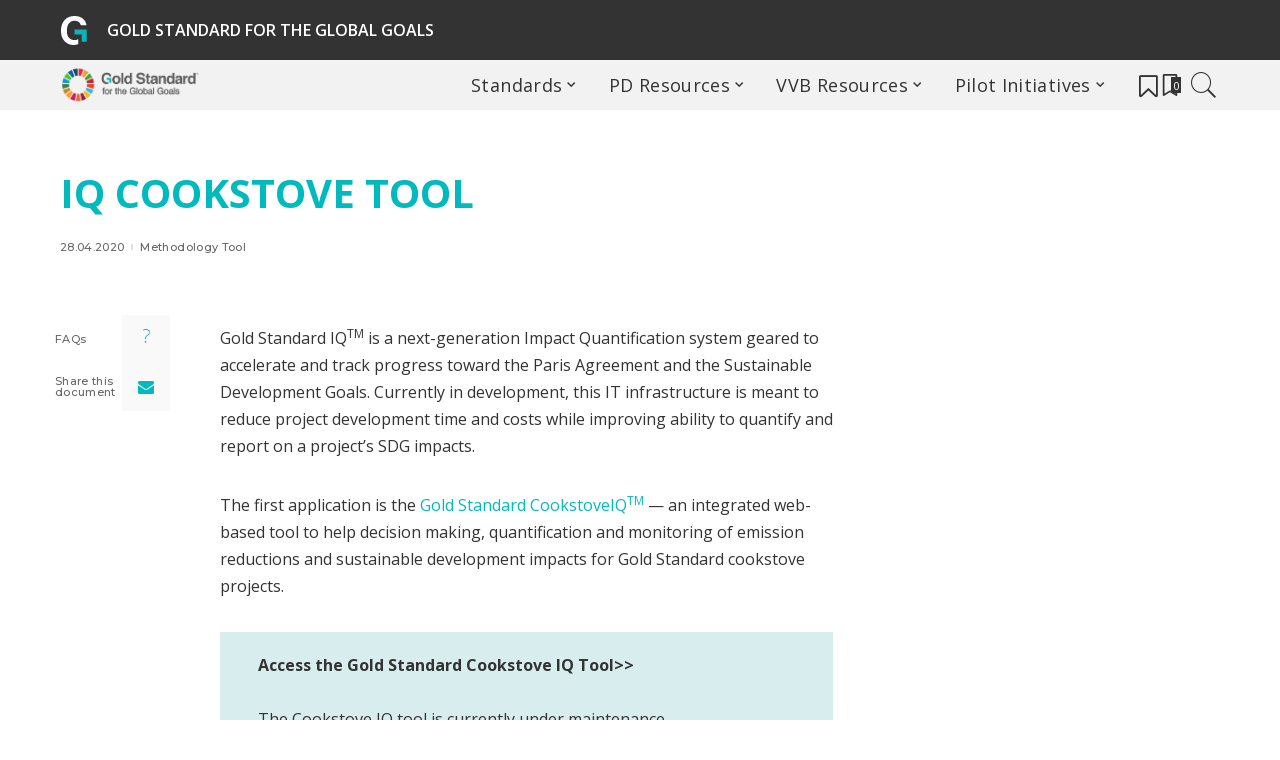

--- FILE ---
content_type: text/html; charset=UTF-8
request_url: https://globalgoals.goldstandard.org/iq-cooksctove-tool/
body_size: 18366
content:
<!DOCTYPE html>
<html lang="en-US">
<head>
    <meta charset="UTF-8">
    <meta http-equiv="X-UA-Compatible" content="IE=edge">
    <meta name="viewport" content="width=device-width, initial-scale=1">
    <link rel="profile" href="https://gmpg.org/xfn/11">
	<title>IQ Cookstove Tool &#8211; Gold Standard for the Global Goals</title>
<meta name='robots' content='max-image-preview:large' />
<link rel='dns-prefetch' href='//fonts.googleapis.com' />
<link rel="alternate" type="application/rss+xml" title="Gold Standard for the Global Goals &raquo; Feed" href="https://globalgoals.goldstandard.org/feed/" />
<link rel="alternate" type="application/rss+xml" title="Gold Standard for the Global Goals &raquo; Comments Feed" href="https://globalgoals.goldstandard.org/comments/feed/" />
<script type="application/ld+json">{"@context":"https://schema.org","@type":"Organization","legalName":"Gold Standard for the Global Goals","url":"https://globalgoals.goldstandard.org/","address":{"@type":"PostalAddress","streetAddress":"7-9 Chemin de Balexert","addressLocality":"Geneva, Switzerland","postalCode":"1219"},"email":"info@goldstandard.org","logo":"https://globalgoals.goldstandard.org/standards/2020/04/Logo_GS4GG_Primary-01.png"}</script>
<script>
window._wpemojiSettings = {"baseUrl":"https:\/\/s.w.org\/images\/core\/emoji\/14.0.0\/72x72\/","ext":".png","svgUrl":"https:\/\/s.w.org\/images\/core\/emoji\/14.0.0\/svg\/","svgExt":".svg","source":{"concatemoji":"https:\/\/globalgoals.goldstandard.org\/wp-includes\/js\/wp-emoji-release.min.js?ver=6.2.2"}};
/*! This file is auto-generated */
!function(e,a,t){var n,r,o,i=a.createElement("canvas"),p=i.getContext&&i.getContext("2d");function s(e,t){p.clearRect(0,0,i.width,i.height),p.fillText(e,0,0);e=i.toDataURL();return p.clearRect(0,0,i.width,i.height),p.fillText(t,0,0),e===i.toDataURL()}function c(e){var t=a.createElement("script");t.src=e,t.defer=t.type="text/javascript",a.getElementsByTagName("head")[0].appendChild(t)}for(o=Array("flag","emoji"),t.supports={everything:!0,everythingExceptFlag:!0},r=0;r<o.length;r++)t.supports[o[r]]=function(e){if(p&&p.fillText)switch(p.textBaseline="top",p.font="600 32px Arial",e){case"flag":return s("\ud83c\udff3\ufe0f\u200d\u26a7\ufe0f","\ud83c\udff3\ufe0f\u200b\u26a7\ufe0f")?!1:!s("\ud83c\uddfa\ud83c\uddf3","\ud83c\uddfa\u200b\ud83c\uddf3")&&!s("\ud83c\udff4\udb40\udc67\udb40\udc62\udb40\udc65\udb40\udc6e\udb40\udc67\udb40\udc7f","\ud83c\udff4\u200b\udb40\udc67\u200b\udb40\udc62\u200b\udb40\udc65\u200b\udb40\udc6e\u200b\udb40\udc67\u200b\udb40\udc7f");case"emoji":return!s("\ud83e\udef1\ud83c\udffb\u200d\ud83e\udef2\ud83c\udfff","\ud83e\udef1\ud83c\udffb\u200b\ud83e\udef2\ud83c\udfff")}return!1}(o[r]),t.supports.everything=t.supports.everything&&t.supports[o[r]],"flag"!==o[r]&&(t.supports.everythingExceptFlag=t.supports.everythingExceptFlag&&t.supports[o[r]]);t.supports.everythingExceptFlag=t.supports.everythingExceptFlag&&!t.supports.flag,t.DOMReady=!1,t.readyCallback=function(){t.DOMReady=!0},t.supports.everything||(n=function(){t.readyCallback()},a.addEventListener?(a.addEventListener("DOMContentLoaded",n,!1),e.addEventListener("load",n,!1)):(e.attachEvent("onload",n),a.attachEvent("onreadystatechange",function(){"complete"===a.readyState&&t.readyCallback()})),(e=t.source||{}).concatemoji?c(e.concatemoji):e.wpemoji&&e.twemoji&&(c(e.twemoji),c(e.wpemoji)))}(window,document,window._wpemojiSettings);
</script>
<style>
img.wp-smiley,
img.emoji {
	display: inline !important;
	border: none !important;
	box-shadow: none !important;
	height: 1em !important;
	width: 1em !important;
	margin: 0 0.07em !important;
	vertical-align: -0.1em !important;
	background: none !important;
	padding: 0 !important;
}
</style>
	<link rel='stylesheet' id='embed-pdf-viewer-css' href='https://globalgoals.goldstandard.org/wp-content/plugins/embed-pdf-viewer/css/embed-pdf-viewer.css?ver=2.4.6' media='screen' />
<link rel='stylesheet' id='pixwell-core-css' href='https://globalgoals.goldstandard.org/wp-content/plugins/pixwell-core/assets/core.css?ver=7.2' media='all' />
<link rel='stylesheet' id='google-font-quicksand-montserrat-poppins-css' href='//fonts.googleapis.com/css?family=Montserrat%3A400%2C500%2C600%2C700&#038;subset=latin%2Clatin-ext&#038;display=swap&#038;ver=7.2' media='all' />
<link rel='stylesheet' id='wp-block-library-css' href='https://globalgoals.goldstandard.org/wp-includes/css/dist/block-library/style.min.css?ver=6.2.2' media='all' />
<link rel='stylesheet' id='classic-theme-styles-css' href='https://globalgoals.goldstandard.org/wp-includes/css/classic-themes.min.css?ver=6.2.2' media='all' />
<style id='global-styles-inline-css'>
body{--wp--preset--color--black: #000000;--wp--preset--color--cyan-bluish-gray: #abb8c3;--wp--preset--color--white: #ffffff;--wp--preset--color--pale-pink: #f78da7;--wp--preset--color--vivid-red: #cf2e2e;--wp--preset--color--luminous-vivid-orange: #ff6900;--wp--preset--color--luminous-vivid-amber: #fcb900;--wp--preset--color--light-green-cyan: #7bdcb5;--wp--preset--color--vivid-green-cyan: #00d084;--wp--preset--color--pale-cyan-blue: #8ed1fc;--wp--preset--color--vivid-cyan-blue: #0693e3;--wp--preset--color--vivid-purple: #9b51e0;--wp--preset--gradient--vivid-cyan-blue-to-vivid-purple: linear-gradient(135deg,rgba(6,147,227,1) 0%,rgb(155,81,224) 100%);--wp--preset--gradient--light-green-cyan-to-vivid-green-cyan: linear-gradient(135deg,rgb(122,220,180) 0%,rgb(0,208,130) 100%);--wp--preset--gradient--luminous-vivid-amber-to-luminous-vivid-orange: linear-gradient(135deg,rgba(252,185,0,1) 0%,rgba(255,105,0,1) 100%);--wp--preset--gradient--luminous-vivid-orange-to-vivid-red: linear-gradient(135deg,rgba(255,105,0,1) 0%,rgb(207,46,46) 100%);--wp--preset--gradient--very-light-gray-to-cyan-bluish-gray: linear-gradient(135deg,rgb(238,238,238) 0%,rgb(169,184,195) 100%);--wp--preset--gradient--cool-to-warm-spectrum: linear-gradient(135deg,rgb(74,234,220) 0%,rgb(151,120,209) 20%,rgb(207,42,186) 40%,rgb(238,44,130) 60%,rgb(251,105,98) 80%,rgb(254,248,76) 100%);--wp--preset--gradient--blush-light-purple: linear-gradient(135deg,rgb(255,206,236) 0%,rgb(152,150,240) 100%);--wp--preset--gradient--blush-bordeaux: linear-gradient(135deg,rgb(254,205,165) 0%,rgb(254,45,45) 50%,rgb(107,0,62) 100%);--wp--preset--gradient--luminous-dusk: linear-gradient(135deg,rgb(255,203,112) 0%,rgb(199,81,192) 50%,rgb(65,88,208) 100%);--wp--preset--gradient--pale-ocean: linear-gradient(135deg,rgb(255,245,203) 0%,rgb(182,227,212) 50%,rgb(51,167,181) 100%);--wp--preset--gradient--electric-grass: linear-gradient(135deg,rgb(202,248,128) 0%,rgb(113,206,126) 100%);--wp--preset--gradient--midnight: linear-gradient(135deg,rgb(2,3,129) 0%,rgb(40,116,252) 100%);--wp--preset--duotone--dark-grayscale: url('#wp-duotone-dark-grayscale');--wp--preset--duotone--grayscale: url('#wp-duotone-grayscale');--wp--preset--duotone--purple-yellow: url('#wp-duotone-purple-yellow');--wp--preset--duotone--blue-red: url('#wp-duotone-blue-red');--wp--preset--duotone--midnight: url('#wp-duotone-midnight');--wp--preset--duotone--magenta-yellow: url('#wp-duotone-magenta-yellow');--wp--preset--duotone--purple-green: url('#wp-duotone-purple-green');--wp--preset--duotone--blue-orange: url('#wp-duotone-blue-orange');--wp--preset--font-size--small: 13px;--wp--preset--font-size--medium: 20px;--wp--preset--font-size--large: 36px;--wp--preset--font-size--x-large: 42px;--wp--preset--spacing--20: 0.44rem;--wp--preset--spacing--30: 0.67rem;--wp--preset--spacing--40: 1rem;--wp--preset--spacing--50: 1.5rem;--wp--preset--spacing--60: 2.25rem;--wp--preset--spacing--70: 3.38rem;--wp--preset--spacing--80: 5.06rem;--wp--preset--shadow--natural: 6px 6px 9px rgba(0, 0, 0, 0.2);--wp--preset--shadow--deep: 12px 12px 50px rgba(0, 0, 0, 0.4);--wp--preset--shadow--sharp: 6px 6px 0px rgba(0, 0, 0, 0.2);--wp--preset--shadow--outlined: 6px 6px 0px -3px rgba(255, 255, 255, 1), 6px 6px rgba(0, 0, 0, 1);--wp--preset--shadow--crisp: 6px 6px 0px rgba(0, 0, 0, 1);}:where(.is-layout-flex){gap: 0.5em;}body .is-layout-flow > .alignleft{float: left;margin-inline-start: 0;margin-inline-end: 2em;}body .is-layout-flow > .alignright{float: right;margin-inline-start: 2em;margin-inline-end: 0;}body .is-layout-flow > .aligncenter{margin-left: auto !important;margin-right: auto !important;}body .is-layout-constrained > .alignleft{float: left;margin-inline-start: 0;margin-inline-end: 2em;}body .is-layout-constrained > .alignright{float: right;margin-inline-start: 2em;margin-inline-end: 0;}body .is-layout-constrained > .aligncenter{margin-left: auto !important;margin-right: auto !important;}body .is-layout-constrained > :where(:not(.alignleft):not(.alignright):not(.alignfull)){max-width: var(--wp--style--global--content-size);margin-left: auto !important;margin-right: auto !important;}body .is-layout-constrained > .alignwide{max-width: var(--wp--style--global--wide-size);}body .is-layout-flex{display: flex;}body .is-layout-flex{flex-wrap: wrap;align-items: center;}body .is-layout-flex > *{margin: 0;}:where(.wp-block-columns.is-layout-flex){gap: 2em;}.has-black-color{color: var(--wp--preset--color--black) !important;}.has-cyan-bluish-gray-color{color: var(--wp--preset--color--cyan-bluish-gray) !important;}.has-white-color{color: var(--wp--preset--color--white) !important;}.has-pale-pink-color{color: var(--wp--preset--color--pale-pink) !important;}.has-vivid-red-color{color: var(--wp--preset--color--vivid-red) !important;}.has-luminous-vivid-orange-color{color: var(--wp--preset--color--luminous-vivid-orange) !important;}.has-luminous-vivid-amber-color{color: var(--wp--preset--color--luminous-vivid-amber) !important;}.has-light-green-cyan-color{color: var(--wp--preset--color--light-green-cyan) !important;}.has-vivid-green-cyan-color{color: var(--wp--preset--color--vivid-green-cyan) !important;}.has-pale-cyan-blue-color{color: var(--wp--preset--color--pale-cyan-blue) !important;}.has-vivid-cyan-blue-color{color: var(--wp--preset--color--vivid-cyan-blue) !important;}.has-vivid-purple-color{color: var(--wp--preset--color--vivid-purple) !important;}.has-black-background-color{background-color: var(--wp--preset--color--black) !important;}.has-cyan-bluish-gray-background-color{background-color: var(--wp--preset--color--cyan-bluish-gray) !important;}.has-white-background-color{background-color: var(--wp--preset--color--white) !important;}.has-pale-pink-background-color{background-color: var(--wp--preset--color--pale-pink) !important;}.has-vivid-red-background-color{background-color: var(--wp--preset--color--vivid-red) !important;}.has-luminous-vivid-orange-background-color{background-color: var(--wp--preset--color--luminous-vivid-orange) !important;}.has-luminous-vivid-amber-background-color{background-color: var(--wp--preset--color--luminous-vivid-amber) !important;}.has-light-green-cyan-background-color{background-color: var(--wp--preset--color--light-green-cyan) !important;}.has-vivid-green-cyan-background-color{background-color: var(--wp--preset--color--vivid-green-cyan) !important;}.has-pale-cyan-blue-background-color{background-color: var(--wp--preset--color--pale-cyan-blue) !important;}.has-vivid-cyan-blue-background-color{background-color: var(--wp--preset--color--vivid-cyan-blue) !important;}.has-vivid-purple-background-color{background-color: var(--wp--preset--color--vivid-purple) !important;}.has-black-border-color{border-color: var(--wp--preset--color--black) !important;}.has-cyan-bluish-gray-border-color{border-color: var(--wp--preset--color--cyan-bluish-gray) !important;}.has-white-border-color{border-color: var(--wp--preset--color--white) !important;}.has-pale-pink-border-color{border-color: var(--wp--preset--color--pale-pink) !important;}.has-vivid-red-border-color{border-color: var(--wp--preset--color--vivid-red) !important;}.has-luminous-vivid-orange-border-color{border-color: var(--wp--preset--color--luminous-vivid-orange) !important;}.has-luminous-vivid-amber-border-color{border-color: var(--wp--preset--color--luminous-vivid-amber) !important;}.has-light-green-cyan-border-color{border-color: var(--wp--preset--color--light-green-cyan) !important;}.has-vivid-green-cyan-border-color{border-color: var(--wp--preset--color--vivid-green-cyan) !important;}.has-pale-cyan-blue-border-color{border-color: var(--wp--preset--color--pale-cyan-blue) !important;}.has-vivid-cyan-blue-border-color{border-color: var(--wp--preset--color--vivid-cyan-blue) !important;}.has-vivid-purple-border-color{border-color: var(--wp--preset--color--vivid-purple) !important;}.has-vivid-cyan-blue-to-vivid-purple-gradient-background{background: var(--wp--preset--gradient--vivid-cyan-blue-to-vivid-purple) !important;}.has-light-green-cyan-to-vivid-green-cyan-gradient-background{background: var(--wp--preset--gradient--light-green-cyan-to-vivid-green-cyan) !important;}.has-luminous-vivid-amber-to-luminous-vivid-orange-gradient-background{background: var(--wp--preset--gradient--luminous-vivid-amber-to-luminous-vivid-orange) !important;}.has-luminous-vivid-orange-to-vivid-red-gradient-background{background: var(--wp--preset--gradient--luminous-vivid-orange-to-vivid-red) !important;}.has-very-light-gray-to-cyan-bluish-gray-gradient-background{background: var(--wp--preset--gradient--very-light-gray-to-cyan-bluish-gray) !important;}.has-cool-to-warm-spectrum-gradient-background{background: var(--wp--preset--gradient--cool-to-warm-spectrum) !important;}.has-blush-light-purple-gradient-background{background: var(--wp--preset--gradient--blush-light-purple) !important;}.has-blush-bordeaux-gradient-background{background: var(--wp--preset--gradient--blush-bordeaux) !important;}.has-luminous-dusk-gradient-background{background: var(--wp--preset--gradient--luminous-dusk) !important;}.has-pale-ocean-gradient-background{background: var(--wp--preset--gradient--pale-ocean) !important;}.has-electric-grass-gradient-background{background: var(--wp--preset--gradient--electric-grass) !important;}.has-midnight-gradient-background{background: var(--wp--preset--gradient--midnight) !important;}.has-small-font-size{font-size: var(--wp--preset--font-size--small) !important;}.has-medium-font-size{font-size: var(--wp--preset--font-size--medium) !important;}.has-large-font-size{font-size: var(--wp--preset--font-size--large) !important;}.has-x-large-font-size{font-size: var(--wp--preset--font-size--x-large) !important;}
.wp-block-navigation a:where(:not(.wp-element-button)){color: inherit;}
:where(.wp-block-columns.is-layout-flex){gap: 2em;}
.wp-block-pullquote{font-size: 1.5em;line-height: 1.6;}
</style>
<link rel='stylesheet' id='wpa-css-css' href='https://globalgoals.goldstandard.org/wp-content/plugins/honeypot/includes/css/wpa.css?ver=2.3.04' media='all' />
<link rel='stylesheet' id='pixwell-main-css' href='https://globalgoals.goldstandard.org/wp-content/themes/gs4gg/assets/css/main.css?ver=7.2' media='all' />
<link rel='stylesheet' id='pixwell-style-css' href='https://globalgoals.goldstandard.org/wp-content/themes/gs4gg/style.css?ver=7.2' media='all' />
<style id='pixwell-style-inline-css'>
html {font-family:Open Sans,Verdana, Geneva, sans-serif;}h1, .h1 {font-family:Open Sans,Verdana, Geneva, sans-serif;font-weight:700;text-transform:uppercase;letter-spacing:0px;color:#00babe;}h2, .h2 {font-family:Open Sans,Verdana, Geneva, sans-serif;font-weight:300;}h3, .h3 {font-family:Open Sans,Verdana, Geneva, sans-serif;font-weight:600;text-transform:uppercase;}h4, .h4 {font-family:Open Sans,Verdana, Geneva, sans-serif;color:#00babe;}h5, .h5 {font-family:Open Sans,Verdana, Geneva, sans-serif;}h6, .h6 {font-family:Open Sans,Verdana, Geneva, sans-serif;}.single-tagline h6 {}.p-wrap .entry-summary, .twitter-content.entry-summary, .author-description, .rssSummary, .rb-sdesc {font-family:Open Sans,Verdana, Geneva, sans-serif;font-size:12px;}.p-cat-info {}.p-meta-info, .wp-block-latest-posts__post-date {}.meta-info-author.meta-info-el {}.breadcrumb {font-family:Exo;font-weight:400;}.footer-menu-inner {font-family:Open Sans,Verdana, Geneva, sans-serif;font-weight:400;}.topbar-wrap {}.topbar-menu-wrap {}.main-menu > li > a, .off-canvas-menu > li > a {font-family:Open Sans,Verdana, Geneva, sans-serif;font-weight:400;font-size:18px;}.main-menu .sub-menu:not(.sub-mega), .off-canvas-menu .sub-menu {font-family:Open Sans,Verdana, Geneva, sans-serif;font-weight:400;font-size:14px;}.is-logo-text .logo-title {font-family:Open Sans;}.block-title, .block-header .block-title {font-family:Open Sans,Verdana, Geneva, sans-serif;font-weight:600;}.ajax-quick-filter, .block-view-more {font-family:Open Sans,Verdana, Geneva, sans-serif;font-weight:400;}.widget-title, .widget .widget-title {font-family:Open Sans,Verdana, Geneva, sans-serif;font-weight:600;}body .widget.widget_nav_menu .menu-item {}body.boxed {background-color : #fafafa;background-repeat : no-repeat;background-size : cover;background-attachment : fixed;background-position : center center;}.header-6 .banner-wrap {}.footer-wrap:before {background-color : #f4f4f4;; content: ""; position: absolute; left: 0; top: 0; width: 100%; height: 100%;}.header-9 .banner-wrap { }.topline-wrap {background-color: #db003a;}.topline-wrap { background-image: linear-gradient(90deg, #db003a, #005fad); }.topline-wrap {height: 10px}.topbar-inner {min-height: 60px;}.navbar-inner {min-height: 50px;}.navbar-inner .logo-wrap img {max-height: 50px;}.main-menu > li > a {height: 50px;}.section-sticky .navbar-inner {min-height: 50px;}.section-sticky .navbar-inner .logo-wrap img {max-height: 50px;}.section-sticky .main-menu > li > a {height: 50px;}.navbar-wrap:not(.transparent-navbar-wrap), #mobile-sticky-nav, #amp-navbar {background-color: #f2f2f2;}[data-theme="dark"] .navbar-wrap:not(.transparent-navbar-wrap) {background-color: unset; background-image: unset;}.navbar-border-holder { border: none }.main-menu .sub-menu {background-color: #f2f2f2;}.main-menu > li.menu-item-has-children > .sub-menu:before {display: none;}.main-menu > li > a:hover, .nav-search-link:hover,.main-menu > li.current-menu-item > a, .header-wrap .cart-link:hover {color: #00babe;}.main-menu > li>  a > span:before {display: none; }.navbar-wrap .navbar-social a:hover {color: #00babe;opacity: 1; }.main-menu .sub-menu a:not(.p-url):hover > span {color: #00babe;}.main-menu a > span:before {display: none; }.navbar-wrap:not(.transparent-navbar-wrap), #mobile-sticky-nav, #amp-navbar { box-shadow: none !important; }.mobile-nav-inner {}.off-canvas-header { background-image: url("https://export.themeruby.com/tf01/recipe/standards/sites/2/2019/09/ls-bg-1-1.jpg")}.navbar-border-holder {border-width: 2px; }input[type="submit"]:hover, input[type="submit"]:focus, button:hover, button:focus,input[type="button"]:hover, input[type="button"]:focus,.post-edit-link:hover, a.pagination-link:hover, a.page-numbers:hover,.post-page-numbers:hover, a.loadmore-link:hover, .pagination-simple .page-numbers:hover,#off-canvas-close-btn:hover, .off-canvas-subscribe a, .block-header-3 .block-title:before,.cookie-accept:hover, .entry-footer a:hover, .box-comment-btn:hover,a.comment-reply-link:hover, .review-info, .entry-content a.wp-block-button__link:hover,#wp-calendar tbody a:hover, .instagram-box.box-intro:hover, .banner-btn a, .headerstrip-btn a,.is-light-text .widget:not(.woocommerce) .count,.rb-newsletter.is-light-text button.newsletter-submit,.cat-icon-round .cat-info-el, .cat-icon-radius .cat-info-el,.cat-icon-square .cat-info-el:before, .entry-content .wpcf7 label:before,body .cooked-recipe-directions .cooked-direction-number, span.cooked-taxonomy a:hover,.widget_categories a:hover .count, .widget_archive a:hover .count,.wp-block-categories-list a:hover .count, .wp-block-categories-list a:hover .count,.entry-content .wp-block-file .wp-block-file__button, #wp-calendar td#today,.mfp-close:hover, .is-light-text .mfp-close:hover, #rb-close-newsletter:hover,.tagcloud a:hover, .tagcloud a:focus, .is-light-text .tagcloud a:hover, .is-light-text .tagcloud a:focus,input[type="checkbox"].newsletter-checkbox:checked + label:before, .cta-btn.is-bg,.rb-mailchimp .mc4wp-form-fields input[type="submit"], .is-light-text .w-footer .mc4wp-form-fields input[type="submit"],.statics-el:first-child .inner, .table-link a:before, .subscribe-layout-3 .subscribe-box .subscribe-form input[type="submit"]{ background-color: #00babe}.page-edit-link:hover, .rb-menu > li.current-menu-item > a > span:before,.p-url:hover, .p-url:focus, .p-wrap .p-url:hover,.p-wrap .p-url:focus, .p-link:hover span, .p-link:hover i,.meta-info-el a:hover, .sponsor-label, .block-header-3 .block-title:before,.subscribe-box .mc4wp-form-fields input[type="submit"]:hover + i,.entry-content p a:not(button), .comment-content a,.author-title a, .logged-in-as a:hover, .comment-list .logged-in-as a:hover,.gallery-list-label a:hover, .review-el .review-stars,.share-total, .breadcrumb a:hover, span.not-found-label, .return-home:hover, .section-not-found .page-content .return-home:hover,.subscribe-box .rb-newsletter.is-light-text button.newsletter-submit-icon:hover,.subscribe-box .rb-newsletter button.newsletter-submit-icon:hover,.fw-category-1 .cat-list-item:hover .cat-list-name, .fw-category-1.is-light-text .cat-list-item:hover .cat-list-name,body .cooked-icon-recipe-icon, .comment-list .comment-reply-title small a:hover,.widget_pages a:hover, .widget_meta a:hover, .widget_categories a:hover,.entry-content .wp-block-categories-list a:hover, .entry-content .wp-block-archives-list a:hover,.widget_archive a:hover, .widget.widget_nav_menu a:hover,  .p-grid-4.is-pop-style .p-header .counter-index,.twitter-content.entry-summary a:hover,.read-it-later:hover, .read-it-later:focus, .address-info a:hover,.gallery-popup-content .image-popup-description a:hover, .gallery-popup-content .image-popup-description a:focus,.entry-content ul.wp-block-latest-posts a:hover, .widget_recent_entries a:hover, .recentcomments a:hover, a.rsswidget:hover,.entry-content .wp-block-latest-comments__comment-meta a:hover,.entry-content .cooked-recipe-info .cooked-author a:hover, .entry-content a:not(button), .comment-content a,.about-desc a:hover, .is-light-text .about-desc a:hover, .portfolio-info-el:hover,.portfolio-nav a:hover, .portfolio-nav-next a:hover > i, .hbox-tagline span, .hbox-title span, .cta-tagline span, .cta-title span,.block-header-7 .block-header .block-title:first-letter, .rbc-sidebar .about-bio p a, .sbox-title span{ color: #00babe}.p-podcast-wrap .mejs-container .mejs-controls .mejs-button.mejs-playpause-button:hover,.p-podcast-wrap .mejs-container .mejs-controls,.p-podcast-wrap .mejs-audio .mejs-controls .mejs-time-rail span.mejs-time-handle-content,.p-podcast-wrap .mejs-container .mejs-controls  .mejs-button.mejs-volume-button .mejs-volume-handle,.p-podcast-wrap .mejs-container .mejs-controls  .mejs-button.mejs-volume-button .mejs-volume-handle,.p-podcast-wrap .mejs-container .mejs-controls .mejs-horizontal-volume-slider .mejs-horizontal-volume-current{ background-color: #00babe}.is-style-outline a.wp-block-button__link:hover{ color: #00babe!important}a.comment-reply-link:hover, .navbar-holder.is-light-text .header-lightbox, .navbar-holder .header-lightbox,input[type="checkbox"].newsletter-checkbox:checked + label:before, .cat-icon-line .cat-info-el{ border-color: #00babe}.review-info, .p-review-info{ background-color: #d7e141}.review-el .review-stars, .average-stars i{ color: #d7e141}.cat-icon-round .cat-info-el.cat-info-id-148,.cat-icon-radius .cat-info-el.cat-info-id-148,.cat-dot-el.cat-info-id-148,.cat-icon-square .cat-info-el.cat-info-id-148:before{ background-color: #a3a3a3}.cat-icon-line .cat-info-el.cat-info-id-148{ border-color: #a3a3a3}.fw-category-1 .cat-list-item.cat-id-148 a:hover .cat-list-name,.fw-category-1.is-light-text .cat-list-item.cat-id-148 a:hover .cat-list-name{ color: #a3a3a3}.cat-icon-round .cat-info-el.cat-info-id-259,.cat-icon-radius .cat-info-el.cat-info-id-259,.cat-dot-el.cat-info-id-259,.cat-icon-square .cat-info-el.cat-info-id-259:before{ background-color: #007e81}.cat-icon-line .cat-info-el.cat-info-id-259{ border-color: #007e81}.fw-category-1 .cat-list-item.cat-id-259 a:hover .cat-list-name,.fw-category-1.is-light-text .cat-list-item.cat-id-259 a:hover .cat-list-name{ color: #007e81}.cat-icon-round .cat-info-el.cat-info-id-265,.cat-icon-radius .cat-info-el.cat-info-id-265,.cat-dot-el.cat-info-id-265,.cat-icon-square .cat-info-el.cat-info-id-265:before{ background-color: #007e81}.cat-icon-line .cat-info-el.cat-info-id-265{ border-color: #007e81}.fw-category-1 .cat-list-item.cat-id-265 a:hover .cat-list-name,.fw-category-1.is-light-text .cat-list-item.cat-id-265 a:hover .cat-list-name{ color: #007e81}.cat-icon-round .cat-info-el.cat-info-id-264,.cat-icon-radius .cat-info-el.cat-info-id-264,.cat-dot-el.cat-info-id-264,.cat-icon-square .cat-info-el.cat-info-id-264:before{ background-color: #007e81}.cat-icon-line .cat-info-el.cat-info-id-264{ border-color: #007e81}.fw-category-1 .cat-list-item.cat-id-264 a:hover .cat-list-name,.fw-category-1.is-light-text .cat-list-item.cat-id-264 a:hover .cat-list-name{ color: #007e81}.cat-icon-round .cat-info-el.cat-info-id-260,.cat-icon-radius .cat-info-el.cat-info-id-260,.cat-dot-el.cat-info-id-260,.cat-icon-square .cat-info-el.cat-info-id-260:before{ background-color: #007e81}.cat-icon-line .cat-info-el.cat-info-id-260{ border-color: #007e81}.fw-category-1 .cat-list-item.cat-id-260 a:hover .cat-list-name,.fw-category-1.is-light-text .cat-list-item.cat-id-260 a:hover .cat-list-name{ color: #007e81}.cat-icon-round .cat-info-el.cat-info-id-263,.cat-icon-radius .cat-info-el.cat-info-id-263,.cat-dot-el.cat-info-id-263,.cat-icon-square .cat-info-el.cat-info-id-263:before{ background-color: #007e81}.cat-icon-line .cat-info-el.cat-info-id-263{ border-color: #007e81}.fw-category-1 .cat-list-item.cat-id-263 a:hover .cat-list-name,.fw-category-1.is-light-text .cat-list-item.cat-id-263 a:hover .cat-list-name{ color: #007e81}.cat-icon-round .cat-info-el.cat-info-id-261,.cat-icon-radius .cat-info-el.cat-info-id-261,.cat-dot-el.cat-info-id-261,.cat-icon-square .cat-info-el.cat-info-id-261:before{ background-color: #007e81}.cat-icon-line .cat-info-el.cat-info-id-261{ border-color: #007e81}.fw-category-1 .cat-list-item.cat-id-261 a:hover .cat-list-name,.fw-category-1.is-light-text .cat-list-item.cat-id-261 a:hover .cat-list-name{ color: #007e81}.cat-icon-round .cat-info-el.cat-info-id-262,.cat-icon-radius .cat-info-el.cat-info-id-262,.cat-dot-el.cat-info-id-262,.cat-icon-square .cat-info-el.cat-info-id-262:before{ background-color: #007e81}.cat-icon-line .cat-info-el.cat-info-id-262{ border-color: #007e81}.fw-category-1 .cat-list-item.cat-id-262 a:hover .cat-list-name,.fw-category-1.is-light-text .cat-list-item.cat-id-262 a:hover .cat-list-name{ color: #007e81}.cat-icon-round .cat-info-el.cat-info-id-276,.cat-icon-radius .cat-info-el.cat-info-id-276,.cat-dot-el.cat-info-id-276,.cat-icon-square .cat-info-el.cat-info-id-276:before{ background-color: #c4c4c4}.cat-icon-line .cat-info-el.cat-info-id-276{ border-color: #c4c4c4}.fw-category-1 .cat-list-item.cat-id-276 a:hover .cat-list-name,.fw-category-1.is-light-text .cat-list-item.cat-id-276 a:hover .cat-list-name{ color: #c4c4c4}.comment-content, .single-bottom-share a:nth-child(1) span, .single-bottom-share a:nth-child(2) span, p.logged-in-as, .rb-sdecs,.deal-module .deal-description, .author-description { font-size: 12px; }.p-link, .rb-cookie .cookie-accept, a.comment-reply-link, .comment-list .comment-reply-title small a,.banner-btn a, .headerstrip-btn a, input[type="submit"], button, .pagination-wrap, .cta-btn, .rb-btn{ font-family: Open Sans; }.p-link, .rb-cookie .cookie-accept, a.comment-reply-link, .comment-list .comment-reply-title small a,.banner-btn a, .headerstrip-btn a, input[type="submit"], button, .pagination-wrap, .cta-btn, .rb-btn{ font-weight: 700; }.p-link, .rb-cookie .cookie-accept, a.comment-reply-link, .comment-list .comment-reply-title small a,.banner-btn a, .headerstrip-btn a, input[type="submit"], button, .pagination-wrap{ text-transform: uppercase; }.footer-menu-inner, .widget_recent_comments .recentcomments > a:last-child,.wp-block-latest-comments__comment-link, .wp-block-latest-posts__list a,.widget_recent_entries li, .wp-block-quote *:not(cite), blockquote *:not(cite), .widget_rss li,.wp-block-latest-posts li, .wp-block-latest-comments__comment-link{ font-family: Open Sans; }.footer-menu-inner, .widget_recent_comments .recentcomments > a:last-child,.wp-block-latest-comments__comment-link, .wp-block-latest-posts__list a,.widget_recent_entries li, .wp-block-quote *:not(cite), blockquote *:not(cite), .widget_rss li,.wp-block-latest-posts li, .wp-block-latest-comments__comment-link{ font-weight: 700; }.footer-menu-inner, .widget_recent_comments .recentcomments > a:last-child,.wp-block-latest-comments__comment-link, .wp-block-latest-posts__list a,.widget_recent_entries li, .wp-block-quote *:not(cite), blockquote *:not(cite), .widget_rss li,.wp-block-latest-posts li, .wp-block-latest-comments__comment-link{ letter-spacing: 0px; } .widget_pages .page_item, .widget_meta li,.widget_categories .cat-item, .widget_archive li, .widget.widget_nav_menu .menu-item,.wp-block-archives-list li, .wp-block-categories-list li{ font-family: Open Sans; }.widget_pages .page_item, .widget_meta li,.widget_categories .cat-item, .widget_archive li, .widget.widget_nav_menu .menu-item,.wp-block-archives-list li, .wp-block-categories-list li{ font-size: 14px; }.widget_pages .page_item, .widget_meta li,.widget_categories .cat-item, .widget_archive li, .widget.widget_nav_menu .menu-item,.wp-block-archives-list li, .wp-block-categories-list li{ font-weight: 400; }@media only screen and (max-width: 767px) {.entry-content { font-size: .90rem; }.p-wrap .entry-summary, .twitter-content.entry-summary, .element-desc, .subscribe-description, .rb-sdecs,.copyright-inner > *, .summary-content, .pros-cons-wrap ul li,.gallery-popup-content .image-popup-description > *{ font-size: .76rem; }}@media only screen and (max-width: 1024px) {}@media only screen and (max-width: 991px) {}@media only screen and (max-width: 767px) {}.p-wrap .entry-title, .author-box .author-title, .single-title.entry-title,.widget_recent_entries a, .nav-title, .deal-module .deal-title{text-transform: uppercase;}body .entry-content a:not(button), body .comment-content a{ color: #00babe}
</style>
<link rel='stylesheet' id='redux-google-fonts-pixwell_theme_options-css' href='https://fonts.googleapis.com/css?family=Open+Sans%3A300%2C400%2C600%2C700%2C800%2C300italic%2C400italic%2C600italic%2C700italic%2C800italic%7CExo%3A400&#038;subset=latin-ext%2Clatin&#038;font-display=swap&#038;ver=1769081745' media='all' />
<script src='https://globalgoals.goldstandard.org/wp-includes/js/jquery/jquery.min.js?ver=3.6.4' id='jquery-core-js'></script>
<script src='https://globalgoals.goldstandard.org/wp-includes/js/jquery/jquery-migrate.min.js?ver=3.4.0' id='jquery-migrate-js'></script>
<!--[if lt IE 9]>
<script src='https://globalgoals.goldstandard.org/wp-content/themes/gs4gg/assets/js/html5shiv.min.js?ver=3.7.3' id='html5-js'></script>
<![endif]-->
<link rel="https://api.w.org/" href="https://globalgoals.goldstandard.org/wp-json/" /><link rel="alternate" type="application/json" href="https://globalgoals.goldstandard.org/wp-json/wp/v2/posts/5616" /><link rel="EditURI" type="application/rsd+xml" title="RSD" href="https://globalgoals.goldstandard.org/xmlrpc.php?rsd" />
<link rel="wlwmanifest" type="application/wlwmanifest+xml" href="https://globalgoals.goldstandard.org/wp-includes/wlwmanifest.xml" />
<link rel="canonical" href="https://globalgoals.goldstandard.org/iq-cooksctove-tool/" />
<link rel='shortlink' href='https://globalgoals.goldstandard.org/?p=5616' />
<link rel="alternate" type="application/json+oembed" href="https://globalgoals.goldstandard.org/wp-json/oembed/1.0/embed?url=https%3A%2F%2Fglobalgoals.goldstandard.org%2Fiq-cooksctove-tool%2F" />
<link rel="alternate" type="text/xml+oembed" href="https://globalgoals.goldstandard.org/wp-json/oembed/1.0/embed?url=https%3A%2F%2Fglobalgoals.goldstandard.org%2Fiq-cooksctove-tool%2F&#038;format=xml" />
<script type="application/ld+json">{"@context":"https://schema.org","@type":"WebSite","@id":"https://globalgoals.goldstandard.org/#website","url":"https://globalgoals.goldstandard.org/","name":"Gold Standard for the Global Goals","potentialAction":{"@type":"SearchAction","target":"https://globalgoals.goldstandard.org/?s={search_term_string}","query-input":"required name=search_term_string"}}</script>
		<meta property="og:title" content="IQ Cookstove Tool"/>
				<meta property="og:url" content="https://globalgoals.goldstandard.org/iq-cooksctove-tool/"/>
		<meta property="og:site_name" content="Gold Standard for the Global Goals"/>
						<meta property="og:image" content="https://globalgoals.goldstandard.org/standards/2020/04/Logo_GS4GG_Primary-01.png"/>
			<link rel="icon" href="https://globalgoals.goldstandard.org/standards/cropped-GS4GG-ico-32x32.png" sizes="32x32" />
<link rel="icon" href="https://globalgoals.goldstandard.org/standards/cropped-GS4GG-ico-192x192.png" sizes="192x192" />
<link rel="apple-touch-icon" href="https://globalgoals.goldstandard.org/standards/cropped-GS4GG-ico-180x180.png" />
<meta name="msapplication-TileImage" content="https://globalgoals.goldstandard.org/standards/cropped-GS4GG-ico-270x270.png" />
	
	<!-- Global site tag (gtag.js) - Google Analytics -->
<script async src="https://www.googletagmanager.com/gtag/js?id=UA-8560439-3"></script>
<script>
  window.dataLayer = window.dataLayer || [];
  function gtag(){dataLayer.push(arguments);}
  gtag('js', new Date());

  gtag('config', 'UA-8560439-3');
</script>

</head>
<body class="post-template-default single single-post postid-5616 single-format-standard wp-embed-responsive is-single-4 sticky-nav smart-sticky is-backtop block-header-dot w-header-1 cat-icon-radius is-fmask mh-p-link mh-p-excerpt">
<svg xmlns="http://www.w3.org/2000/svg" viewBox="0 0 0 0" width="0" height="0" focusable="false" role="none" style="visibility: hidden; position: absolute; left: -9999px; overflow: hidden;" ><defs><filter id="wp-duotone-dark-grayscale"><feColorMatrix color-interpolation-filters="sRGB" type="matrix" values=" .299 .587 .114 0 0 .299 .587 .114 0 0 .299 .587 .114 0 0 .299 .587 .114 0 0 " /><feComponentTransfer color-interpolation-filters="sRGB" ><feFuncR type="table" tableValues="0 0.49803921568627" /><feFuncG type="table" tableValues="0 0.49803921568627" /><feFuncB type="table" tableValues="0 0.49803921568627" /><feFuncA type="table" tableValues="1 1" /></feComponentTransfer><feComposite in2="SourceGraphic" operator="in" /></filter></defs></svg><svg xmlns="http://www.w3.org/2000/svg" viewBox="0 0 0 0" width="0" height="0" focusable="false" role="none" style="visibility: hidden; position: absolute; left: -9999px; overflow: hidden;" ><defs><filter id="wp-duotone-grayscale"><feColorMatrix color-interpolation-filters="sRGB" type="matrix" values=" .299 .587 .114 0 0 .299 .587 .114 0 0 .299 .587 .114 0 0 .299 .587 .114 0 0 " /><feComponentTransfer color-interpolation-filters="sRGB" ><feFuncR type="table" tableValues="0 1" /><feFuncG type="table" tableValues="0 1" /><feFuncB type="table" tableValues="0 1" /><feFuncA type="table" tableValues="1 1" /></feComponentTransfer><feComposite in2="SourceGraphic" operator="in" /></filter></defs></svg><svg xmlns="http://www.w3.org/2000/svg" viewBox="0 0 0 0" width="0" height="0" focusable="false" role="none" style="visibility: hidden; position: absolute; left: -9999px; overflow: hidden;" ><defs><filter id="wp-duotone-purple-yellow"><feColorMatrix color-interpolation-filters="sRGB" type="matrix" values=" .299 .587 .114 0 0 .299 .587 .114 0 0 .299 .587 .114 0 0 .299 .587 .114 0 0 " /><feComponentTransfer color-interpolation-filters="sRGB" ><feFuncR type="table" tableValues="0.54901960784314 0.98823529411765" /><feFuncG type="table" tableValues="0 1" /><feFuncB type="table" tableValues="0.71764705882353 0.25490196078431" /><feFuncA type="table" tableValues="1 1" /></feComponentTransfer><feComposite in2="SourceGraphic" operator="in" /></filter></defs></svg><svg xmlns="http://www.w3.org/2000/svg" viewBox="0 0 0 0" width="0" height="0" focusable="false" role="none" style="visibility: hidden; position: absolute; left: -9999px; overflow: hidden;" ><defs><filter id="wp-duotone-blue-red"><feColorMatrix color-interpolation-filters="sRGB" type="matrix" values=" .299 .587 .114 0 0 .299 .587 .114 0 0 .299 .587 .114 0 0 .299 .587 .114 0 0 " /><feComponentTransfer color-interpolation-filters="sRGB" ><feFuncR type="table" tableValues="0 1" /><feFuncG type="table" tableValues="0 0.27843137254902" /><feFuncB type="table" tableValues="0.5921568627451 0.27843137254902" /><feFuncA type="table" tableValues="1 1" /></feComponentTransfer><feComposite in2="SourceGraphic" operator="in" /></filter></defs></svg><svg xmlns="http://www.w3.org/2000/svg" viewBox="0 0 0 0" width="0" height="0" focusable="false" role="none" style="visibility: hidden; position: absolute; left: -9999px; overflow: hidden;" ><defs><filter id="wp-duotone-midnight"><feColorMatrix color-interpolation-filters="sRGB" type="matrix" values=" .299 .587 .114 0 0 .299 .587 .114 0 0 .299 .587 .114 0 0 .299 .587 .114 0 0 " /><feComponentTransfer color-interpolation-filters="sRGB" ><feFuncR type="table" tableValues="0 0" /><feFuncG type="table" tableValues="0 0.64705882352941" /><feFuncB type="table" tableValues="0 1" /><feFuncA type="table" tableValues="1 1" /></feComponentTransfer><feComposite in2="SourceGraphic" operator="in" /></filter></defs></svg><svg xmlns="http://www.w3.org/2000/svg" viewBox="0 0 0 0" width="0" height="0" focusable="false" role="none" style="visibility: hidden; position: absolute; left: -9999px; overflow: hidden;" ><defs><filter id="wp-duotone-magenta-yellow"><feColorMatrix color-interpolation-filters="sRGB" type="matrix" values=" .299 .587 .114 0 0 .299 .587 .114 0 0 .299 .587 .114 0 0 .299 .587 .114 0 0 " /><feComponentTransfer color-interpolation-filters="sRGB" ><feFuncR type="table" tableValues="0.78039215686275 1" /><feFuncG type="table" tableValues="0 0.94901960784314" /><feFuncB type="table" tableValues="0.35294117647059 0.47058823529412" /><feFuncA type="table" tableValues="1 1" /></feComponentTransfer><feComposite in2="SourceGraphic" operator="in" /></filter></defs></svg><svg xmlns="http://www.w3.org/2000/svg" viewBox="0 0 0 0" width="0" height="0" focusable="false" role="none" style="visibility: hidden; position: absolute; left: -9999px; overflow: hidden;" ><defs><filter id="wp-duotone-purple-green"><feColorMatrix color-interpolation-filters="sRGB" type="matrix" values=" .299 .587 .114 0 0 .299 .587 .114 0 0 .299 .587 .114 0 0 .299 .587 .114 0 0 " /><feComponentTransfer color-interpolation-filters="sRGB" ><feFuncR type="table" tableValues="0.65098039215686 0.40392156862745" /><feFuncG type="table" tableValues="0 1" /><feFuncB type="table" tableValues="0.44705882352941 0.4" /><feFuncA type="table" tableValues="1 1" /></feComponentTransfer><feComposite in2="SourceGraphic" operator="in" /></filter></defs></svg><svg xmlns="http://www.w3.org/2000/svg" viewBox="0 0 0 0" width="0" height="0" focusable="false" role="none" style="visibility: hidden; position: absolute; left: -9999px; overflow: hidden;" ><defs><filter id="wp-duotone-blue-orange"><feColorMatrix color-interpolation-filters="sRGB" type="matrix" values=" .299 .587 .114 0 0 .299 .587 .114 0 0 .299 .587 .114 0 0 .299 .587 .114 0 0 " /><feComponentTransfer color-interpolation-filters="sRGB" ><feFuncR type="table" tableValues="0.098039215686275 1" /><feFuncG type="table" tableValues="0 0.66274509803922" /><feFuncB type="table" tableValues="0.84705882352941 0.41960784313725" /><feFuncA type="table" tableValues="1 1" /></feComponentTransfer><feComposite in2="SourceGraphic" operator="in" /></filter></defs></svg><div id="site" class="site">
	        <aside id="off-canvas-section" class="off-canvas-wrap light-style is-hidden">
            <div class="close-panel-wrap tooltips-n">
                <a href="#" id="off-canvas-close-btn" title="Close Panel"><i class="btn-close"></i></a>
            </div>
            <div class="off-canvas-holder">
                                    <div class="off-canvas-header is-light-text">
                        <div class="header-inner">
                                                        <aside class="inner-bottom">
                                                                    <div class="inner-bottom-right">
                                        <aside class="bookmark-section">
	<a class="bookmark-link" href="https://globalgoals.goldstandard.org/my-bookmarks/" title="Bookmarks">

		<span class="rbi-bookmark"><i><svg class="svg-icon" aria-hidden="true" role="img" focusable="false" xmlns="http://www.w3.org/2000/svg" viewBox="0 0 512 512"><path fill="currentColor" d="M391.416,0H120.584c-17.778,0-32.242,14.464-32.242,32.242v460.413c0,7.016,3.798,13.477,9.924,16.895 c2.934,1.638,6.178,2.45,9.421,2.45c3.534,0,7.055-0.961,10.169-2.882l138.182-85.312l138.163,84.693 c5.971,3.669,13.458,3.817,19.564,0.387c6.107-3.418,9.892-9.872,9.892-16.875V32.242C423.657,14.464,409.194,0,391.416,0z  M384.967,457.453l-118.85-72.86c-6.229-3.817-14.07-3.798-20.28,0.032l-118.805,73.35V38.69h257.935V457.453z" /></svg></i></span><span class="bookmark-counter rb-counter">0</span>
	</a>
</aside>                                    </div>
                                                            </aside>
                        </div>
                    </div>
                                <div class="off-canvas-inner is-dark-text">
                    <nav id="off-canvas-nav" class="off-canvas-nav">
                        <ul id="off-canvas-menu" class="off-canvas-menu rb-menu is-clicked"><li id="menu-item-5449" class="menu-item menu-item-type-custom menu-item-object-custom menu-item-has-children menu-item-5449"><a href="#"><span>Standards</span></a>
<ul class="sub-menu">
	<li id="menu-item-5444" class="menu-item menu-item-type-custom menu-item-object-custom menu-item-has-children menu-item-5444"><a href="#"><span>GS4GG</span></a>
	<ul class="sub-menu">
		<li id="menu-item-4922" class="menu-item menu-item-type-post_type menu-item-object-page menu-item-4922"><a href="https://globalgoals.goldstandard.org/100-principles-and-requirements/"><span>Principles &#038; Requirements</span></a></li>
		<li id="menu-item-4904" class="menu-item menu-item-type-post_type menu-item-object-page menu-item-4904"><a href="https://globalgoals.goldstandard.org/200-activity-requirements/"><span>Activity Requirements</span></a></li>
		<li id="menu-item-5155" class="menu-item menu-item-type-post_type menu-item-object-page menu-item-5155"><a href="https://globalgoals.goldstandard.org/300-contextual-requirements/"><span>Contextual Requirements</span></a></li>
		<li id="menu-item-5191" class="menu-item menu-item-type-post_type menu-item-object-page menu-item-5191"><a href="https://globalgoals.goldstandard.org/400-sdg-impact-quantification/"><span>Impact Quantification Methodologies</span></a></li>
		<li id="menu-item-5194" class="menu-item menu-item-type-post_type menu-item-object-page menu-item-5194"><a href="https://globalgoals.goldstandard.org/500-product-requirements/"><span>Product Requirements</span></a></li>
		<li id="menu-item-5197" class="menu-item menu-item-type-post_type menu-item-object-page menu-item-5197"><a href="https://globalgoals.goldstandard.org/governance/"><span>Governance</span></a></li>
		<li id="menu-item-14230" class="menu-item menu-item-type-post_type menu-item-object-page menu-item-14230"><a href="https://globalgoals.goldstandard.org/all-documents/"><span>–All Documents–</span></a></li>
	</ul>
</li>
	<li id="menu-item-5777" class="menu-item menu-item-type-custom menu-item-object-custom menu-item-has-children menu-item-5777"><a href="#"><span>Other documents</span></a>
	<ul class="sub-menu">
		<li id="menu-item-5481" class="menu-item menu-item-type-post_type menu-item-object-page menu-item-5481"><a href="https://globalgoals.goldstandard.org/rule-updates/"><span>Rule Updates</span></a></li>
		<li id="menu-item-5571" class="menu-item menu-item-type-post_type menu-item-object-page menu-item-5571"><a href="https://globalgoals.goldstandard.org/rule-clarifications/"><span>Rule Clarifications</span></a></li>
		<li id="menu-item-8482" class="menu-item menu-item-type-post_type menu-item-object-page menu-item-8482"><a href="https://globalgoals.goldstandard.org/deviations/"><span>Deviations</span></a></li>
		<li id="menu-item-12608" class="menu-item menu-item-type-custom menu-item-object-custom menu-item-12608"><a href="https://globalgoals.goldstandard.org/clarification-requests/"><span>Clarification Requests</span></a></li>
		<li id="menu-item-13488" class="menu-item menu-item-type-custom menu-item-object-custom menu-item-13488"><a href="https://globalgoals.goldstandard.org/in-development/"><span>Methodologies under Development</span></a></li>
	</ul>
</li>
	<li id="menu-item-8956" class="menu-item menu-item-type-custom menu-item-object-custom menu-item-has-children menu-item-8956"><a href="#"><span>Hubs and Tools</span></a>
	<ul class="sub-menu">
		<li id="menu-item-15793" class="menu-item menu-item-type-post_type menu-item-object-page menu-item-15793"><a href="https://globalgoals.goldstandard.org/assurance-platform-landing-page/"><span>Assurance Platform</span></a></li>
		<li id="menu-item-9748" class="menu-item menu-item-type-post_type menu-item-object-page menu-item-9748"><a href="https://globalgoals.goldstandard.org/sdg-impact-tools/"><span>SDG Impact tool</span></a></li>
		<li id="menu-item-8253" class="menu-item menu-item-type-post_type menu-item-object-page menu-item-8253"><a href="https://globalgoals.goldstandard.org/corsia-updates/"><span>CORSIA Updates</span></a></li>
		<li id="menu-item-13485" class="menu-item menu-item-type-post_type menu-item-object-page menu-item-13485"><a href="https://globalgoals.goldstandard.org/transition-projects-hub/"><span>Transition Projects Hub</span></a></li>
		<li id="menu-item-13346" class="menu-item menu-item-type-post_type menu-item-object-page menu-item-13346"><a href="https://globalgoals.goldstandard.org/rice-sustainability-hub/"><span>Rice Sustainability Hub</span></a></li>
		<li id="menu-item-14107" class="menu-item menu-item-type-post_type menu-item-object-page menu-item-14107"><a href="https://globalgoals.goldstandard.org/nature-activities-hub/"><span>Nature Activities Hub</span></a></li>
		<li id="menu-item-16448" class="menu-item menu-item-type-post_type menu-item-object-page menu-item-16448"><a href="https://globalgoals.goldstandard.org/paris-agreement-alignment-documents/"><span>Paris Agreement Alignment Documents</span></a></li>
	</ul>
</li>
</ul>
</li>
<li id="menu-item-5450" class="menu-item menu-item-type-custom menu-item-object-custom menu-item-has-children menu-item-5450"><a href="#"><span>PD Resources</span></a>
<ul class="sub-menu">
	<li id="menu-item-5482" class="menu-item menu-item-type-post_type menu-item-object-page menu-item-5482"><a href="https://globalgoals.goldstandard.org/certify-a-project/"><span>Certify a Project</span></a></li>
	<li id="menu-item-10543" class="menu-item menu-item-type-post_type menu-item-object-page menu-item-10543"><a href="https://globalgoals.goldstandard.org/verification-validation-bodies/"><span>Validation and Verification Bodies</span></a></li>
	<li id="menu-item-5607" class="menu-item menu-item-type-post_type menu-item-object-page menu-item-5607"><a href="https://globalgoals.goldstandard.org/templates/"><span>Templates</span></a></li>
	<li id="menu-item-5480" class="menu-item menu-item-type-post_type menu-item-object-page menu-item-5480"><a href="https://globalgoals.goldstandard.org/support-tools/"><span>Support Tools</span></a></li>
	<li id="menu-item-9983" class="menu-item menu-item-type-post_type menu-item-object-page menu-item-9983"><a href="https://globalgoals.goldstandard.org/training-support-resources/"><span>Training and Support Resources</span></a></li>
	<li id="menu-item-5477" class="menu-item menu-item-type-post_type menu-item-object-page menu-item-5477"><a href="https://globalgoals.goldstandard.org/terms-conditions/"><span>Terms and Conditions</span></a></li>
	<li id="menu-item-5523" class="menu-item menu-item-type-post_type menu-item-object-page menu-item-5523"><a href="https://globalgoals.goldstandard.org/fees/"><span>Fee Schedule</span></a></li>
	<li id="menu-item-14528" class="menu-item menu-item-type-custom menu-item-object-custom menu-item-14528"><a href="https://www.goldstandard.org/project-developers/impact-registry"><span>Impact Registry</span></a></li>
	<li id="menu-item-10063" class="menu-item menu-item-type-post_type menu-item-object-post menu-item-10063"><a href="https://globalgoals.goldstandard.org/faqs-glossary/"><span>Frequently asked questions</span></a></li>
</ul>
</li>
<li id="menu-item-5451" class="menu-item menu-item-type-custom menu-item-object-custom menu-item-has-children menu-item-5451"><a href="#"><span>VVB Resources</span></a>
<ul class="sub-menu">
	<li id="menu-item-7201" class="menu-item menu-item-type-post_type menu-item-object-page menu-item-7201"><a href="https://globalgoals.goldstandard.org/vvb-documents/"><span>VVB documents</span></a></li>
	<li id="menu-item-5977" class="menu-item menu-item-type-post_type menu-item-object-page menu-item-5977"><a href="https://globalgoals.goldstandard.org/become-a-vvb/"><span>Become a VVB</span></a></li>
	<li id="menu-item-10588" class="menu-item menu-item-type-post_type menu-item-object-page menu-item-10588"><a href="https://globalgoals.goldstandard.org/training-and-support-webinars-vvbs/"><span>VVB Trainings and Exams</span></a></li>
	<li id="menu-item-5960" class="menu-item menu-item-type-post_type menu-item-object-page menu-item-5960"><a href="https://globalgoals.goldstandard.org/fee-schedule-vvb/"><span>Fee schedule VVB</span></a></li>
	<li id="menu-item-10656" class="menu-item menu-item-type-post_type menu-item-object-page menu-item-10656"><a href="https://globalgoals.goldstandard.org/all-validation-and-verification-bodies/"><span>Validation and Verification Bodies</span></a></li>
</ul>
</li>
<li id="menu-item-11901" class="menu-item menu-item-type-custom menu-item-object-custom menu-item-has-children menu-item-11901"><a href="#"><span>Pilot Initiatives</span></a>
<ul class="sub-menu">
	<li id="menu-item-11900" class="menu-item menu-item-type-post_type menu-item-object-page menu-item-11900"><a href="https://globalgoals.goldstandard.org/portfolio-requirements-registry/"><span>PILOT Impact Portfolio Requirements</span></a></li>
	<li id="menu-item-12672" class="menu-item menu-item-type-post_type menu-item-object-page menu-item-12672"><a href="https://globalgoals.goldstandard.org/pilot-adaptation-requirements/"><span>PILOT Adaptation Requirements</span></a></li>
	<li id="menu-item-13713" class="menu-item menu-item-type-post_type menu-item-object-page menu-item-13713"><a href="https://globalgoals.goldstandard.org/pilot-policy-requirements-and-procedures/"><span>PILOT Policy Requirements and Procedures</span></a></li>
	<li id="menu-item-14603" class="menu-item menu-item-type-post_type menu-item-object-page menu-item-14603"><a href="https://globalgoals.goldstandard.org/digital-measurement-reporting-verification-pilot-programme/"><span>PILOT DMRV Programme</span></a></li>
	<li id="menu-item-14652" class="menu-item menu-item-type-post_type menu-item-object-page menu-item-14652"><a href="https://globalgoals.goldstandard.org/pilot-tree-and-ecosystem-monitoring-initiative-temi/"><span>PILOT Tree and Ecosystem Monitoring Initiative (TEMI)</span></a></li>
</ul>
</li>
</ul>                    </nav>
                                    </div>
            </div>
        </aside>
            <div class="site-outer">
        <div class="site-mask"></div>
		<div class="topbar-wrap dark-style">
	<div class="rbc-container">
		<div class="topbar-inner rb-m20-gutter">
			<div class="topbar-left">
								<aside class="topbar-info">
												                    <span class="info-text"><a href="https://www.goldstandard.org"><img style="height:29px" src="https://images.prismic.io/goldstandard/f7d0b1d0-7577-4f6e-ba43-0da0756cd8ba_Gold+Standard+Icon.svg?q=90&w=26&h=29">  </a><span style="color:#ffffff; font-size:16px; font-weight:600; font-family:Open Sans; margin-left:20px;">GOLD STANDARD FOR THE GLOBAL GOALS</span></span>
								</aside>
							</div>
			<div class="topbar-right">
							</div>
		</div>
	</div>
</div><header id="site-header" class="header-wrap header-2">
	<div class="navbar-outer">
		<div class="navbar-wrap">
				<aside id="mobile-navbar" class="mobile-navbar">
    <div class="mobile-nav-inner rb-p20-gutter">
                    <div class="m-nav-left">
                <a href="#" class="off-canvas-trigger btn-toggle-wrap btn-toggle-light"><span class="btn-toggle"><span class="off-canvas-toggle"><span class="icon-toggle"></span></span></span></a>
            </div>
            <div class="m-nav-centered">
                	<aside class="logo-mobile-wrap is-logo-image">
		<a href="https://globalgoals.goldstandard.org/" class="logo-mobile logo default">
			<img height="859" width="2539" src="https://globalgoals.goldstandard.org/standards/2020/04/Logo_GS4GG_Primary-01.png" alt="Gold Standard for the Global Goals">
		</a>
        <!--             <a href="https://globalgoals.goldstandard.org/" class="logo-mobile logo dark">
                <img height="859" width="2539" src="https://globalgoals.goldstandard.org/standards/2020/04/Logo_GS4GG_Primary-01.png" alt="Gold Standard for the Global Goals">
            </a>
         -->
	</aside>
            </div>
            <div class="m-nav-right">
                                                                <div class="mobile-search">
	<a href="#" title="Search" class="search-icon nav-search-link"><i class="rbi rbi-search-light"></i></a>
	<div class="navbar-search-popup header-lightbox">
		<div class="navbar-search-form"><form role="search" method="get" class="search-form" action="https://globalgoals.goldstandard.org/">
				<label>
					<span class="screen-reader-text">Search for:</span>
					<input type="search" class="search-field" placeholder="Search &hellip;" value="" name="s" />
				</label>
				<input type="submit" class="search-submit" value="Search" />
			</form></div>
	</div>
</div>
                            </div>
            </div>
</aside>
<aside id="mobile-sticky-nav" class="mobile-sticky-nav">
    <div class="mobile-navbar mobile-sticky-inner">
        <div class="mobile-nav-inner rb-p20-gutter">
                            <div class="m-nav-left">
                    <a href="#" class="off-canvas-trigger btn-toggle-wrap btn-toggle-light"><span class="btn-toggle"><span class="off-canvas-toggle"><span class="icon-toggle"></span></span></span></a>
                </div>
                <div class="m-nav-centered">
                    	<aside class="logo-mobile-wrap is-logo-image">
		<a href="https://globalgoals.goldstandard.org/" class="logo-mobile logo default">
			<img height="859" width="2539" src="https://globalgoals.goldstandard.org/standards/2020/04/Logo_GS4GG_Primary-01.png" alt="Gold Standard for the Global Goals">
		</a>
        <!--             <a href="https://globalgoals.goldstandard.org/" class="logo-mobile logo dark">
                <img height="859" width="2539" src="https://globalgoals.goldstandard.org/standards/2020/04/Logo_GS4GG_Primary-01.png" alt="Gold Standard for the Global Goals">
            </a>
         -->
	</aside>
                </div>
                <div class="m-nav-right">
                                                                                <div class="mobile-search">
	<a href="#" title="Search" class="search-icon nav-search-link"><i class="rbi rbi-search-light"></i></a>
	<div class="navbar-search-popup header-lightbox">
		<div class="navbar-search-form"><form role="search" method="get" class="search-form" action="https://globalgoals.goldstandard.org/">
				<label>
					<span class="screen-reader-text">Search for:</span>
					<input type="search" class="search-field" placeholder="Search &hellip;" value="" name="s" />
				</label>
				<input type="submit" class="search-submit" value="Search" />
			</form></div>
	</div>
</div>
                                    </div>
                    </div>
    </div>
</aside>
			<div class="rbc-container navbar-holder is-main-nav">
				<div class="navbar-inner rb-m20-gutter">
					<div class="navbar-left">
													<div class="logo-wrap is-logo-image site-branding">
					<a href="https://globalgoals.goldstandard.org/" class="logo default" title="Gold Standard for the Global Goals">
				<img class="logo-default" height="859" width="2539" src="https://globalgoals.goldstandard.org/standards/2020/04/Logo_GS4GG_Primary-01.png" alt="Gold Standard for the Global Goals">
			</a>
            <!--                 <a href="https://globalgoals.goldstandard.org/" class="logo dark" title="Gold Standard for the Global Goals">
                    <img class="logo-default" height="859" width="2539" src="https://globalgoals.goldstandard.org/standards/2020/04/Logo_GS4GG_Primary-01.png" alt="Gold Standard for the Global Goals">
                </a>
             -->
			</div>
					</div>
					<div class="navbar-right-outer">
						<nav id="site-navigation" class="main-menu-wrap" aria-label="main menu">
	<ul id="main-menu" class="main-menu rb-menu" itemscope itemtype="https://www.schema.org/SiteNavigationElement"><li class="menu-item menu-item-type-custom menu-item-object-custom menu-item-has-children menu-item-5449 is-mega-menu type-column" itemprop="name"><a href="#" itemprop="url"><span>Standards</span></a><div class="mega-col sub-mega sub-menu">
<ul class="sub-menu">
	<li class="menu-item menu-item-type-custom menu-item-object-custom menu-item-has-children menu-item-5444" itemprop="name"><a href="#" itemprop="url"><span>GS4GG</span></a>
	<ul class="sub-menu">
		<li class="menu-item menu-item-type-post_type menu-item-object-page menu-item-4922" itemprop="name"><a href="https://globalgoals.goldstandard.org/100-principles-and-requirements/" itemprop="url"><span>Principles &#038; Requirements</span></a></li>		<li class="menu-item menu-item-type-post_type menu-item-object-page menu-item-4904" itemprop="name"><a href="https://globalgoals.goldstandard.org/200-activity-requirements/" itemprop="url"><span>Activity Requirements</span></a></li>		<li class="menu-item menu-item-type-post_type menu-item-object-page menu-item-5155" itemprop="name"><a href="https://globalgoals.goldstandard.org/300-contextual-requirements/" itemprop="url"><span>Contextual Requirements</span></a></li>		<li class="menu-item menu-item-type-post_type menu-item-object-page menu-item-5191" itemprop="name"><a href="https://globalgoals.goldstandard.org/400-sdg-impact-quantification/" itemprop="url"><span>Impact Quantification Methodologies</span></a></li>		<li class="menu-item menu-item-type-post_type menu-item-object-page menu-item-5194" itemprop="name"><a href="https://globalgoals.goldstandard.org/500-product-requirements/" itemprop="url"><span>Product Requirements</span></a></li>		<li class="menu-item menu-item-type-post_type menu-item-object-page menu-item-5197" itemprop="name"><a href="https://globalgoals.goldstandard.org/governance/" itemprop="url"><span>Governance</span></a></li>		<li class="menu-item menu-item-type-post_type menu-item-object-page menu-item-14230" itemprop="name"><a href="https://globalgoals.goldstandard.org/all-documents/" itemprop="url"><span>–All Documents–</span></a></li>	</ul>
</li>	<li class="menu-item menu-item-type-custom menu-item-object-custom menu-item-has-children menu-item-5777" itemprop="name"><a href="#" itemprop="url"><span>Other documents</span></a>
	<ul class="sub-menu">
		<li class="menu-item menu-item-type-post_type menu-item-object-page menu-item-5481" itemprop="name"><a href="https://globalgoals.goldstandard.org/rule-updates/" itemprop="url"><span>Rule Updates</span></a></li>		<li class="menu-item menu-item-type-post_type menu-item-object-page menu-item-5571" itemprop="name"><a href="https://globalgoals.goldstandard.org/rule-clarifications/" itemprop="url"><span>Rule Clarifications</span></a></li>		<li class="menu-item menu-item-type-post_type menu-item-object-page menu-item-8482" itemprop="name"><a href="https://globalgoals.goldstandard.org/deviations/" itemprop="url"><span>Deviations</span></a></li>		<li class="menu-item menu-item-type-custom menu-item-object-custom menu-item-12608" itemprop="name"><a href="https://globalgoals.goldstandard.org/clarification-requests/" itemprop="url"><span>Clarification Requests</span></a></li>		<li class="menu-item menu-item-type-custom menu-item-object-custom menu-item-13488" itemprop="name"><a href="https://globalgoals.goldstandard.org/in-development/" itemprop="url"><span>Methodologies under Development</span></a></li>	</ul>
</li>	<li class="menu-item menu-item-type-custom menu-item-object-custom menu-item-has-children menu-item-8956" itemprop="name"><a href="#" itemprop="url"><span>Hubs and Tools</span></a>
	<ul class="sub-menu">
		<li class="menu-item menu-item-type-post_type menu-item-object-page menu-item-15793" itemprop="name"><a href="https://globalgoals.goldstandard.org/assurance-platform-landing-page/" itemprop="url"><span>Assurance Platform</span></a></li>		<li class="menu-item menu-item-type-post_type menu-item-object-page menu-item-9748" itemprop="name"><a href="https://globalgoals.goldstandard.org/sdg-impact-tools/" itemprop="url"><span>SDG Impact tool</span></a></li>		<li class="menu-item menu-item-type-post_type menu-item-object-page menu-item-8253" itemprop="name"><a href="https://globalgoals.goldstandard.org/corsia-updates/" itemprop="url"><span>CORSIA Updates</span></a></li>		<li class="menu-item menu-item-type-post_type menu-item-object-page menu-item-13485" itemprop="name"><a href="https://globalgoals.goldstandard.org/transition-projects-hub/" itemprop="url"><span>Transition Projects Hub</span></a></li>		<li class="menu-item menu-item-type-post_type menu-item-object-page menu-item-13346" itemprop="name"><a href="https://globalgoals.goldstandard.org/rice-sustainability-hub/" itemprop="url"><span>Rice Sustainability Hub</span></a></li>		<li class="menu-item menu-item-type-post_type menu-item-object-page menu-item-14107" itemprop="name"><a href="https://globalgoals.goldstandard.org/nature-activities-hub/" itemprop="url"><span>Nature Activities Hub</span></a></li>		<li class="menu-item menu-item-type-post_type menu-item-object-page menu-item-16448" itemprop="name"><a href="https://globalgoals.goldstandard.org/paris-agreement-alignment-documents/" itemprop="url"><span>Paris Agreement Alignment Documents</span></a></li>	</ul>
</li></ul>
</div></li><li class="menu-item menu-item-type-custom menu-item-object-custom menu-item-has-children menu-item-5450" itemprop="name"><a href="#" itemprop="url"><span>PD Resources</span></a>
<ul class="sub-menu">
	<li class="menu-item menu-item-type-post_type menu-item-object-page menu-item-5482" itemprop="name"><a href="https://globalgoals.goldstandard.org/certify-a-project/" itemprop="url"><span>Certify a Project</span></a></li>	<li class="menu-item menu-item-type-post_type menu-item-object-page menu-item-10543" itemprop="name"><a href="https://globalgoals.goldstandard.org/verification-validation-bodies/" itemprop="url"><span>Validation and Verification Bodies</span></a></li>	<li class="menu-item menu-item-type-post_type menu-item-object-page menu-item-5607" itemprop="name"><a href="https://globalgoals.goldstandard.org/templates/" itemprop="url"><span>Templates</span></a></li>	<li class="menu-item menu-item-type-post_type menu-item-object-page menu-item-5480" itemprop="name"><a href="https://globalgoals.goldstandard.org/support-tools/" itemprop="url"><span>Support Tools</span></a></li>	<li class="menu-item menu-item-type-post_type menu-item-object-page menu-item-9983" itemprop="name"><a href="https://globalgoals.goldstandard.org/training-support-resources/" itemprop="url"><span>Training and Support Resources</span></a></li>	<li class="menu-item menu-item-type-post_type menu-item-object-page menu-item-5477" itemprop="name"><a href="https://globalgoals.goldstandard.org/terms-conditions/" itemprop="url"><span>Terms and Conditions</span></a></li>	<li class="menu-item menu-item-type-post_type menu-item-object-page menu-item-5523" itemprop="name"><a href="https://globalgoals.goldstandard.org/fees/" itemprop="url"><span>Fee Schedule</span></a></li>	<li class="menu-item menu-item-type-custom menu-item-object-custom menu-item-14528" itemprop="name"><a href="https://www.goldstandard.org/project-developers/impact-registry" itemprop="url"><span>Impact Registry</span></a></li>	<li class="menu-item menu-item-type-post_type menu-item-object-post menu-item-10063" itemprop="name"><a href="https://globalgoals.goldstandard.org/faqs-glossary/" itemprop="url"><span>Frequently asked questions</span></a></li></ul>
</li><li class="menu-item menu-item-type-custom menu-item-object-custom menu-item-has-children menu-item-5451" itemprop="name"><a href="#" itemprop="url"><span>VVB Resources</span></a>
<ul class="sub-menu">
	<li class="menu-item menu-item-type-post_type menu-item-object-page menu-item-7201" itemprop="name"><a href="https://globalgoals.goldstandard.org/vvb-documents/" itemprop="url"><span>VVB documents</span></a></li>	<li class="menu-item menu-item-type-post_type menu-item-object-page menu-item-5977" itemprop="name"><a href="https://globalgoals.goldstandard.org/become-a-vvb/" itemprop="url"><span>Become a VVB</span></a></li>	<li class="menu-item menu-item-type-post_type menu-item-object-page menu-item-10588" itemprop="name"><a href="https://globalgoals.goldstandard.org/training-and-support-webinars-vvbs/" itemprop="url"><span>VVB Trainings and Exams</span></a></li>	<li class="menu-item menu-item-type-post_type menu-item-object-page menu-item-5960" itemprop="name"><a href="https://globalgoals.goldstandard.org/fee-schedule-vvb/" itemprop="url"><span>Fee schedule VVB</span></a></li>	<li class="menu-item menu-item-type-post_type menu-item-object-page menu-item-10656" itemprop="name"><a href="https://globalgoals.goldstandard.org/all-validation-and-verification-bodies/" itemprop="url"><span>Validation and Verification Bodies</span></a></li></ul>
</li><li class="menu-item menu-item-type-custom menu-item-object-custom menu-item-has-children menu-item-11901" itemprop="name"><a href="#" itemprop="url"><span>Pilot Initiatives</span></a>
<ul class="sub-menu">
	<li class="menu-item menu-item-type-post_type menu-item-object-page menu-item-11900" itemprop="name"><a href="https://globalgoals.goldstandard.org/portfolio-requirements-registry/" itemprop="url"><span>PILOT Impact Portfolio Requirements</span></a></li>	<li class="menu-item menu-item-type-post_type menu-item-object-page menu-item-12672" itemprop="name"><a href="https://globalgoals.goldstandard.org/pilot-adaptation-requirements/" itemprop="url"><span>PILOT Adaptation Requirements</span></a></li>	<li class="menu-item menu-item-type-post_type menu-item-object-page menu-item-13713" itemprop="name"><a href="https://globalgoals.goldstandard.org/pilot-policy-requirements-and-procedures/" itemprop="url"><span>PILOT Policy Requirements and Procedures</span></a></li>	<li class="menu-item menu-item-type-post_type menu-item-object-page menu-item-14603" itemprop="name"><a href="https://globalgoals.goldstandard.org/digital-measurement-reporting-verification-pilot-programme/" itemprop="url"><span>PILOT DMRV Programme</span></a></li>	<li class="menu-item menu-item-type-post_type menu-item-object-page menu-item-14652" itemprop="name"><a href="https://globalgoals.goldstandard.org/pilot-tree-and-ecosystem-monitoring-initiative-temi/" itemprop="url"><span>PILOT Tree and Ecosystem Monitoring Initiative (TEMI)</span></a></li></ul>
</li></ul></nav>						<div class="navbar-right">
														<aside class="bookmark-section tooltips-n">
    <a class="bookmark-link" href="https://globalgoals.goldstandard.org/my-bookmarks/" title="Bookmarks">
        <span class="rbi-bookmark"><i><svg class="svg-icon" aria-hidden="true" role="img" focusable="false" xmlns="http://www.w3.org/2000/svg" viewBox="0 0 512 512"><path fill="currentColor" d="M391.416,0H120.584c-17.778,0-32.242,14.464-32.242,32.242v460.413c0,7.016,3.798,13.477,9.924,16.895 c2.934,1.638,6.178,2.45,9.421,2.45c3.534,0,7.055-0.961,10.169-2.882l138.182-85.312l138.163,84.693 c5.971,3.669,13.458,3.817,19.564,0.387c6.107-3.418,9.892-9.872,9.892-16.875V32.242C423.657,14.464,409.194,0,391.416,0z  M384.967,457.453l-118.85-72.86c-6.229-3.817-14.07-3.798-20.28,0.032l-118.805,73.35V38.69h257.935V457.453z" /></svg></i></span><span class="bookmark-counter rb-counter">0</span>
    </a>
</aside>														                            							<aside class="navbar-search nav-search-live">
	<a href="#" title="Search" class="nav-search-link search-icon"><i class="rbi rbi-search-light"></i></a>
	<div class="navbar-search-popup header-lightbox">
		<div class="navbar-search-form"><form role="search" method="get" class="search-form" action="https://globalgoals.goldstandard.org/">
				<label>
					<span class="screen-reader-text">Search for:</span>
					<input type="search" class="search-field" placeholder="Search &hellip;" value="" name="s" />
				</label>
				<input type="submit" class="search-submit" value="Search" />
			</form></div>
		<div class="load-animation live-search-animation"></div>
					<div class="navbar-search-response"></div>
			</div>
</aside>
													</div>
					</div>
				</div>
			</div>
		</div>
	</div>
	<aside id="sticky-nav" class="section-sticky-holder">
	<div class="section-sticky">
		<div class="navbar-wrap">
			<div class="rbc-container navbar-holder">
				<div class="navbar-inner rb-m20-gutter">
					<div class="navbar-left">
														<div class="logo-wrap is-logo-image site-branding">
			<a href="https://globalgoals.goldstandard.org/" class="logo default" title="Gold Standard for the Global Goals">
				<img class="logo-default" height="859" width="2539" src="https://globalgoals.goldstandard.org/standards/2020/04/Logo_GS4GG_Primary-01.png" alt="Gold Standard for the Global Goals">
			</a>
            		</div>
							<aside class="main-menu-wrap">
	<ul id="sticky-menu" class="main-menu rb-menu"><li class="menu-item menu-item-type-custom menu-item-object-custom menu-item-has-children menu-item-5449 is-mega-menu type-column"><a href="#"><span>Standards</span></a><div class="mega-col sub-mega sub-menu">
<ul class="sub-menu">
	<li class="menu-item menu-item-type-custom menu-item-object-custom menu-item-has-children menu-item-5444"><a href="#"><span>GS4GG</span></a>
	<ul class="sub-menu">
		<li class="menu-item menu-item-type-post_type menu-item-object-page menu-item-4922"><a href="https://globalgoals.goldstandard.org/100-principles-and-requirements/"><span>Principles &#038; Requirements</span></a></li>		<li class="menu-item menu-item-type-post_type menu-item-object-page menu-item-4904"><a href="https://globalgoals.goldstandard.org/200-activity-requirements/"><span>Activity Requirements</span></a></li>		<li class="menu-item menu-item-type-post_type menu-item-object-page menu-item-5155"><a href="https://globalgoals.goldstandard.org/300-contextual-requirements/"><span>Contextual Requirements</span></a></li>		<li class="menu-item menu-item-type-post_type menu-item-object-page menu-item-5191"><a href="https://globalgoals.goldstandard.org/400-sdg-impact-quantification/"><span>Impact Quantification Methodologies</span></a></li>		<li class="menu-item menu-item-type-post_type menu-item-object-page menu-item-5194"><a href="https://globalgoals.goldstandard.org/500-product-requirements/"><span>Product Requirements</span></a></li>		<li class="menu-item menu-item-type-post_type menu-item-object-page menu-item-5197"><a href="https://globalgoals.goldstandard.org/governance/"><span>Governance</span></a></li>		<li class="menu-item menu-item-type-post_type menu-item-object-page menu-item-14230"><a href="https://globalgoals.goldstandard.org/all-documents/"><span>–All Documents–</span></a></li>	</ul>
</li>	<li class="menu-item menu-item-type-custom menu-item-object-custom menu-item-has-children menu-item-5777"><a href="#"><span>Other documents</span></a>
	<ul class="sub-menu">
		<li class="menu-item menu-item-type-post_type menu-item-object-page menu-item-5481"><a href="https://globalgoals.goldstandard.org/rule-updates/"><span>Rule Updates</span></a></li>		<li class="menu-item menu-item-type-post_type menu-item-object-page menu-item-5571"><a href="https://globalgoals.goldstandard.org/rule-clarifications/"><span>Rule Clarifications</span></a></li>		<li class="menu-item menu-item-type-post_type menu-item-object-page menu-item-8482"><a href="https://globalgoals.goldstandard.org/deviations/"><span>Deviations</span></a></li>		<li class="menu-item menu-item-type-custom menu-item-object-custom menu-item-12608"><a href="https://globalgoals.goldstandard.org/clarification-requests/"><span>Clarification Requests</span></a></li>		<li class="menu-item menu-item-type-custom menu-item-object-custom menu-item-13488"><a href="https://globalgoals.goldstandard.org/in-development/"><span>Methodologies under Development</span></a></li>	</ul>
</li>	<li class="menu-item menu-item-type-custom menu-item-object-custom menu-item-has-children menu-item-8956"><a href="#"><span>Hubs and Tools</span></a>
	<ul class="sub-menu">
		<li class="menu-item menu-item-type-post_type menu-item-object-page menu-item-15793"><a href="https://globalgoals.goldstandard.org/assurance-platform-landing-page/"><span>Assurance Platform</span></a></li>		<li class="menu-item menu-item-type-post_type menu-item-object-page menu-item-9748"><a href="https://globalgoals.goldstandard.org/sdg-impact-tools/"><span>SDG Impact tool</span></a></li>		<li class="menu-item menu-item-type-post_type menu-item-object-page menu-item-8253"><a href="https://globalgoals.goldstandard.org/corsia-updates/"><span>CORSIA Updates</span></a></li>		<li class="menu-item menu-item-type-post_type menu-item-object-page menu-item-13485"><a href="https://globalgoals.goldstandard.org/transition-projects-hub/"><span>Transition Projects Hub</span></a></li>		<li class="menu-item menu-item-type-post_type menu-item-object-page menu-item-13346"><a href="https://globalgoals.goldstandard.org/rice-sustainability-hub/"><span>Rice Sustainability Hub</span></a></li>		<li class="menu-item menu-item-type-post_type menu-item-object-page menu-item-14107"><a href="https://globalgoals.goldstandard.org/nature-activities-hub/"><span>Nature Activities Hub</span></a></li>		<li class="menu-item menu-item-type-post_type menu-item-object-page menu-item-16448"><a href="https://globalgoals.goldstandard.org/paris-agreement-alignment-documents/"><span>Paris Agreement Alignment Documents</span></a></li>	</ul>
</li></ul>
</div></li><li class="menu-item menu-item-type-custom menu-item-object-custom menu-item-has-children menu-item-5450"><a href="#"><span>PD Resources</span></a>
<ul class="sub-menu">
	<li class="menu-item menu-item-type-post_type menu-item-object-page menu-item-5482"><a href="https://globalgoals.goldstandard.org/certify-a-project/"><span>Certify a Project</span></a></li>	<li class="menu-item menu-item-type-post_type menu-item-object-page menu-item-10543"><a href="https://globalgoals.goldstandard.org/verification-validation-bodies/"><span>Validation and Verification Bodies</span></a></li>	<li class="menu-item menu-item-type-post_type menu-item-object-page menu-item-5607"><a href="https://globalgoals.goldstandard.org/templates/"><span>Templates</span></a></li>	<li class="menu-item menu-item-type-post_type menu-item-object-page menu-item-5480"><a href="https://globalgoals.goldstandard.org/support-tools/"><span>Support Tools</span></a></li>	<li class="menu-item menu-item-type-post_type menu-item-object-page menu-item-9983"><a href="https://globalgoals.goldstandard.org/training-support-resources/"><span>Training and Support Resources</span></a></li>	<li class="menu-item menu-item-type-post_type menu-item-object-page menu-item-5477"><a href="https://globalgoals.goldstandard.org/terms-conditions/"><span>Terms and Conditions</span></a></li>	<li class="menu-item menu-item-type-post_type menu-item-object-page menu-item-5523"><a href="https://globalgoals.goldstandard.org/fees/"><span>Fee Schedule</span></a></li>	<li class="menu-item menu-item-type-custom menu-item-object-custom menu-item-14528"><a href="https://www.goldstandard.org/project-developers/impact-registry"><span>Impact Registry</span></a></li>	<li class="menu-item menu-item-type-post_type menu-item-object-post menu-item-10063"><a href="https://globalgoals.goldstandard.org/faqs-glossary/"><span>Frequently asked questions</span></a></li></ul>
</li><li class="menu-item menu-item-type-custom menu-item-object-custom menu-item-has-children menu-item-5451"><a href="#"><span>VVB Resources</span></a>
<ul class="sub-menu">
	<li class="menu-item menu-item-type-post_type menu-item-object-page menu-item-7201"><a href="https://globalgoals.goldstandard.org/vvb-documents/"><span>VVB documents</span></a></li>	<li class="menu-item menu-item-type-post_type menu-item-object-page menu-item-5977"><a href="https://globalgoals.goldstandard.org/become-a-vvb/"><span>Become a VVB</span></a></li>	<li class="menu-item menu-item-type-post_type menu-item-object-page menu-item-10588"><a href="https://globalgoals.goldstandard.org/training-and-support-webinars-vvbs/"><span>VVB Trainings and Exams</span></a></li>	<li class="menu-item menu-item-type-post_type menu-item-object-page menu-item-5960"><a href="https://globalgoals.goldstandard.org/fee-schedule-vvb/"><span>Fee schedule VVB</span></a></li>	<li class="menu-item menu-item-type-post_type menu-item-object-page menu-item-10656"><a href="https://globalgoals.goldstandard.org/all-validation-and-verification-bodies/"><span>Validation and Verification Bodies</span></a></li></ul>
</li><li class="menu-item menu-item-type-custom menu-item-object-custom menu-item-has-children menu-item-11901"><a href="#"><span>Pilot Initiatives</span></a>
<ul class="sub-menu">
	<li class="menu-item menu-item-type-post_type menu-item-object-page menu-item-11900"><a href="https://globalgoals.goldstandard.org/portfolio-requirements-registry/"><span>PILOT Impact Portfolio Requirements</span></a></li>	<li class="menu-item menu-item-type-post_type menu-item-object-page menu-item-12672"><a href="https://globalgoals.goldstandard.org/pilot-adaptation-requirements/"><span>PILOT Adaptation Requirements</span></a></li>	<li class="menu-item menu-item-type-post_type menu-item-object-page menu-item-13713"><a href="https://globalgoals.goldstandard.org/pilot-policy-requirements-and-procedures/"><span>PILOT Policy Requirements and Procedures</span></a></li>	<li class="menu-item menu-item-type-post_type menu-item-object-page menu-item-14603"><a href="https://globalgoals.goldstandard.org/digital-measurement-reporting-verification-pilot-programme/"><span>PILOT DMRV Programme</span></a></li>	<li class="menu-item menu-item-type-post_type menu-item-object-page menu-item-14652"><a href="https://globalgoals.goldstandard.org/pilot-tree-and-ecosystem-monitoring-initiative-temi/"><span>PILOT Tree and Ecosystem Monitoring Initiative (TEMI)</span></a></li></ul>
</li></ul></aside>					</div>
					<div class="navbar-right">
																		<aside class="bookmark-section tooltips-n">
    <a class="bookmark-link" href="https://globalgoals.goldstandard.org/my-bookmarks/" title="Bookmarks">
        <span class="rbi-bookmark"><i><svg class="svg-icon" aria-hidden="true" role="img" focusable="false" xmlns="http://www.w3.org/2000/svg" viewBox="0 0 512 512"><path fill="currentColor" d="M391.416,0H120.584c-17.778,0-32.242,14.464-32.242,32.242v460.413c0,7.016,3.798,13.477,9.924,16.895 c2.934,1.638,6.178,2.45,9.421,2.45c3.534,0,7.055-0.961,10.169-2.882l138.182-85.312l138.163,84.693 c5.971,3.669,13.458,3.817,19.564,0.387c6.107-3.418,9.892-9.872,9.892-16.875V32.242C423.657,14.464,409.194,0,391.416,0z  M384.967,457.453l-118.85-72.86c-6.229-3.817-14.07-3.798-20.28,0.032l-118.805,73.35V38.69h257.935V457.453z" /></svg></i></span><span class="bookmark-counter rb-counter">0</span>
    </a>
</aside>						                        						<aside class="navbar-search nav-search-live">
	<a href="#" title="Search" class="nav-search-link search-icon"><i class="rbi rbi-search-light"></i></a>
	<div class="navbar-search-popup header-lightbox">
		<div class="navbar-search-form"><form role="search" method="get" class="search-form" action="https://globalgoals.goldstandard.org/">
				<label>
					<span class="screen-reader-text">Search for:</span>
					<input type="search" class="search-field" placeholder="Search &hellip;" value="" name="s" />
				</label>
				<input type="submit" class="search-submit" value="Search" />
			</form></div>
		<div class="load-animation live-search-animation"></div>
					<div class="navbar-search-response"></div>
			</div>
</aside>
                        					</div>
				</div>
			</div>
		</div>
	</div>
</aside></header>        <div class="site-wrap clearfix">		<div class="site-content single-1 rbc-content-section clearfix has-sidebar is-sidebar-right active-sidebar">
			<div class="wrap rbc-container rb-p20-gutter">
				<div class="rbc-wrap">
					<main id="main" class="site-main rbc-content" role="main">
						<div class="single-content-wrap">
							<article id="post-5616" class="post-5616 post type-post status-publish format-standard category-methodology-tool tag-iq-tool">
							<header class="single-header entry-header">
								        <aside class="p-cat-info is-relative single-cat-info">
						        </aside>
					<h1 class="single-title entry-title">IQ Cookstove Tool</h1>
				<div class="single-entry-meta small-size">
						<div class="inner">
						<div class="single-meta-info p-meta-info">
			        <span class="meta-info-el meta-info-date">
						                <abbr class="date published"
                      title="2020-04-28T15:15:51+02:00">28.04.2020</abbr>
					</span>
		                <span class="meta-info-el meta-info-cat">
					                        <a class="cat-121"
                           href="https://globalgoals.goldstandard.org/documents/methodology-tool/">Methodology Tool</a>
									</span>
					</div>
			<div class="single-meta-bottom p-meta-info">
			</div>
				</div>
		</div>
	<!-- REVISION HISTORY BLOCK -->

															<div class="entry single-content entry-content gs4gg_related" style="margin:60px 0 ;">

<!-- "fix" for exception for VVB post (in Custom fields - the revision table is hidden in VVB post)-->
<!-- end-"fix" for exception for VVB -->

						</div>

<!-- end-REVISION HISTORY BLOCK-end -->


							</header>
																<div class="single-body entry">
		<div class="single-content has-left-section">
					<aside class="single-left-section">
			<div class="section-inner">
						<aside class="single-left-share is-light-share">
		<div class="share-content">


</div><div class="share-content">
<div class="single-meta-info p-meta-info">FAQs </div> <a style="margin-left:6px" class="share-icon share-email" href="https://goldstandardhelp.freshdesk.com/support/solutions/44000818837" target="_blank"> <img src="https://globalgoals.goldstandard.org/standards/GS4GG-FAQs.png" style="height:20px;margin-top: 10px;"> </a></div>

			<!-- <div class="share-header">			<span class="share-label">Share on</span>
		</div> -->
			<div class="share-content">
			<div class="single-meta-info p-meta-info">Share this document</div>
							<a class="share-icon share-email" rel="nofollow" href="mailto:?subject=IQ Cookstove Tool&amp;BODY=I found this article interesting and thought of sharing it with you. Check it out: https%3A%2F%2Fglobalgoals.goldstandard.org%2Fiq-cooksctove-tool%2F" title="Email"><i class="rbi rbi-email-envelope"></i></a>
					</div>
			<div></div>
		</aside>
				</div>
		</aside>
				<div class="entry-content clearfix">
				
<p>Gold Standard IQ<sup>TM</sup>&nbsp;is a next-generation Impact Quantification system geared to accelerate and track progress toward the Paris Agreement and the Sustainable Development Goals.&nbsp;Currently in development, this IT infrastructure is&nbsp;meant to reduce project development time and costs while improving ability to quantify and report on a project’s SDG impacts.</p>



<p>The first application is the <a href="http://www.cookstoveiq.goldstandard.org/">Gold Standard&nbsp;CookstoveIQ<sup>TM</sup></a>&nbsp;&#8212; an integrated web-based tool to help decision making, quantification and monitoring of emission reductions and sustainable development impacts for Gold Standard cookstove projects.</p>



<p></p>



<p style="background-color:#d7edee" class="has-background"><strong>Access the Gold Standard Cookstove IQ Tool&gt;&gt;</strong><br><br>The Cookstove IQ tool is currently under maintenance.<br>We are sorry for the inconvenience.</p>



<p><strong>Please note:</strong> IQ is undergoing testing to make it ready for certification purposes. You are free to trial all functionality, but please do not use with the intention of using IQ to certify a live project until it is confirmed as being ready for this purpose.</p>



<p><strong>Video introduction to Cookstove IQ </strong></p>



<p>English version</p>



<iframe src="https://www.youtube.com/embed/A9PoMzu5wx0" width="560" height="315" frameborder="0" allowfullscreen="allowfullscreen"></iframe>



<p> Version en Español </p>



<iframe src="https://www.youtube.com/embed/TXXwJRYMPRs" width="560" height="315" frameborder="0" allowfullscreen="allowfullscreen"></iframe>


<h3>Why Cookstove IQ?</h3>
<p>It is well known that improved cookstove projects are one of the most complex climate protection projects to develop and certify &#8211; yet their potential for overall positive impact on sustainable development is tremendous.&nbsp; Many project developers need carbon finance to support their projects, but find this complexity a significant barrier to entering the market. The Gold Standard Cookstove Impact Quantification Tool (Cookstove IQ) has been designed to help overcome barriers to market entry. It standardises project data presentation, calculation and reporting using an online tool that can be accessed anywhere, and by multiple stakeholders (project owners/Gold Standard/DOEs/VVBs etc).</p>
<h3>How does it work?</h3>
<p>The CookstoveIQ online tool provides calculation tools for three most commonly applied GHGs quantification methodologies and <a href="https://globalgoals.goldstandard.org/sdg_3/401-3-adalys-from-cleaner-household-air">ADALYs-Health Impact methodology</a>. Project developers enter details about their projects into this secure online tool&nbsp;to quantify and monitor their projects.&nbsp;The tool automatically processes information to calculate emission reductions, reduce human error and reduce audit time.</p>
<h3>What does it cover?</h3>
<p><strong data-rich-text-format-boundary="true">Project management:</strong></p>
<ul class="rich-text block-editor-rich-text__editable" role="textbox" contenteditable="true" aria-multiline="true" aria-label="Write list…">
<li>Provides a web-based platform for Gold Standard Project Developers to view and manage all their projects in the Gold Standard&nbsp;pipeline</li>
<li>Maintains an&nbsp;online project stove database that can be accessed anywhere – help uploading stove distribution records from any location</li>
<li>Guides a user though each step in the project certification cycle</li>
<li>Reduces the likelihood of chance of human error and therefore greatly reduces audit time from built in data validation</li>
<li>Minimises manual exchange of data&nbsp;and reports with VVBs&nbsp;to bring greater&nbsp;transparency and efficiency</li>
<li>Stores data from all years in the project to track&nbsp;progress over time</li>
</ul>
<p><strong data-rich-text-format-boundary="true">Impact assessment:</strong></p>
<p><em data-rich-text-format-boundary="true">Emission reductions</em></p>
<ul class="rich-text block-editor-rich-text__editable" role="textbox" contenteditable="true" aria-multiline="true" aria-label="Write list…">
<li>Simplifies and standardises GHGs calculation tool for users – reducing project development costs and lowering barriers to market entry</li>
<li>Provides some flexibility to customise calculations for project-specific&nbsp;scenarios</li>
<li>Includes features for easy sample selection for monitoring parameter individually or for combined sample</li>
<li>Includes approved tools and templates to accurately collect key project information such as KPT, Surveys</li>
<li>Digitises data so that it can be made available to other stakeholders (including funders) if needed</li>
</ul>
<p><em data-rich-text-format-boundary="true">Health impacts</em></p>
<ul class="rich-text block-editor-rich-text__editable" role="textbox" contenteditable="true" aria-multiline="true" aria-label="Write list…">
<li>Facilitates health impact quantification of cookstove project following the ADALYs methodology</li>
<li>Provides an integrated platform for managing both GHG emission reductions and health impacts of cookstove project</li>
</ul>
<p><em data-rich-text-format-boundary="true">Other Sustainable Development Goal (SDG)&nbsp;impacts</em></p>
<ul class="rich-text block-editor-rich-text__editable" role="textbox" contenteditable="true" aria-multiline="true" aria-label="Write list…">
<li>Inbuilt features to assess contributions to SDGs and their corresponding targets</li>
<li>Suite of simplified indicators to design customised monitoring plan for project-level monitoring</li>
<li>Flexibility to add new indicators and monitoring approaches</li>
</ul>
<h3>Who can use it?</h3>
<p>Cookstove IQ is designed for use by Gold Standard project developers, who can share the information with auditors, Gold Standard and other interested stakeholders, such as funders and investors. Other interested stakeholders may also request access to the Cookstove IQ tool.</p>


<p><strong>Acknowledgement</strong></p>



<p>This tool is prepared with the financial support from Inter American Development Bank and World Vision Australia.&nbsp;The project is a part of the programme “Financing efficient cookstoves for rural Andean communities” funded by the Multilateral Investment Fund (MIF) &#8211; a member of the Inter-American Development Bank (IDB) Group and&nbsp;World Vision Australia&nbsp;– that aims to promote the use of clean cookstoves in Peruvian Andean communities for better health and a better environment.&nbsp;We would like to thank you to our project partners;&nbsp;<a href="http://www.microsol-int.com/microsol">Microsol</a>&nbsp;and&nbsp;<a href="http://visionmundial.org.pe/">World Vision Peru</a>&nbsp;for their contributions.&nbsp;We are also grateful to our project developers who have generously contributed their time in sharing their feedback and suggestions.</p>



<p>The ADALYs module to this tool was developed with the financial support from World Bank Group and the Energy Sector Management Assistance Programme (ESMAP) under the Efficient Clean Cooking &amp; Heating Program (P156948).</p>
				</div>
			</div>
			<aside class="is-hidden rb-remove-bookmark" data-bookmarkid="5616"></aside>		</div>
		</article>



							<!-- VVB detail if they exists -->
							
						<!-- end VVB detail if they exists -->

							<div class="entry-content gs4gg_related" style="margin-top:60px;">

							

														
							
							
							

							</div>


							<div class="single-box clearfix">
															</div>

						</div>
					</main>

				</div>
			</div>



					<aside class="single-related-outer">
			<div class="rbc-container rb-p20-gutter">
						<div id="single-related-5616" class="block-wrap single-post-related layout-fw_grid_2" data-uuid="single-related-5616" data-name="fw_related" data-page_max="10" data-page_current="1" data-post_not_in="5616" data-posts_per_page="4" data-layout="fw_grid_2" >
			<header class="block-header">
							<h2 class="block-title h3">In The Same Category</h2>
								</header>
			<div class="content-wrap"><div class="content-inner rb-row rb-n15-gutter">
	<div class="rb-col-m6 rb-col-d3 rb-p15-gutter">		<div class="p-wrap p-grid p-grid-2 post-5170 no-feat no-avatar">
						<div class="p-header">        <aside class="p-cat-info is-absolute">
							<a class="cat-info-el cat-info-id-121" href="https://globalgoals.goldstandard.org/documents/methodology-tool/" rel="category">Methodology Tool</a>						        </aside>
		<h4 class="entry-title">        <a class="p-url" href="https://globalgoals.goldstandard.org/301-sud-governance-and-management-systems-tool/" rel="bookmark"
           title="Governance and Management Systems Tool for Sustainable Urban Development">Governance and Management Systems Tool for Sustainable Urban Development</a>
		<span class="read-it-later bookmark-item"  data-title="Read it Later" data-bookmarkid="5170"><i class="rbi rbi-bookmark"></i></span>
	</h4></div>
			<div class="p-footer">
				<span class="p-meta-info">RELEASED DATE</span> <aside class="p-meta-info">        <span class="meta-info-el meta-info-date">
						                <abbr class="date published"
                      title="2017-07-01T10:42:27+02:00">01.07.2017</abbr>
					</span>
		<span class="meta-info-el mobile-bookmark"><span class="read-it-later bookmark-item"  data-title="Read it Later" data-bookmarkid="5170"><i class="rbi rbi-bookmark"></i></span>
	</span></aside>
			</div>
			<div class="p-feat">
 							                <p class="entry-summary">Project developers are required to demonstrate that there are governance and management systems (GMS) in place to ensure smooth design, implementation and operation of the urban Project. The governance and management systems criteria are available in this Tool. Each of the criteria given in the Tool shall be self-assessed by the developer for a given Project as relevant.</p>
			</div>
		</div>
	</div><div class="rb-col-m6 rb-col-d3 rb-p15-gutter">		<div class="p-wrap p-grid p-grid-2 post-5151 no-feat no-avatar">
						<div class="p-header">        <aside class="p-cat-info is-absolute">
							<a class="cat-info-el cat-info-id-121" href="https://globalgoals.goldstandard.org/documents/methodology-tool/" rel="category">Methodology Tool</a>						        </aside>
		<h4 class="entry-title">        <a class="p-url" href="https://globalgoals.goldstandard.org/301-cr-sud-sdg-assessment-tool/" rel="bookmark"
           title="Assessment Tool for Sustainable Urban Development">Assessment Tool for Sustainable Urban Development</a>
		<span class="read-it-later bookmark-item"  data-title="Read it Later" data-bookmarkid="5151"><i class="rbi rbi-bookmark"></i></span>
	</h4></div>
			<div class="p-footer">
				<span class="p-meta-info">RELEASED DATE</span> <aside class="p-meta-info">        <span class="meta-info-el meta-info-date">
						                <abbr class="date published"
                      title="2017-07-03T19:15:23+02:00">03.07.2017</abbr>
					</span>
		<span class="meta-info-el mobile-bookmark"><span class="read-it-later bookmark-item"  data-title="Read it Later" data-bookmarkid="5151"><i class="rbi rbi-bookmark"></i></span>
	</span></aside>
			</div>
			<div class="p-feat">
 							                <p class="entry-summary">The SDG assessment tool enables cities/municipalities to carry out the assessment of SDG contribution of their planned project/programme beyond what would reasonably be expected to occur in the Baseline Scenario. The programme developer will apply this tool to assess SDG contributions and identify relevant indicators to monitor actual progress made and results achieved while also providing data to communicate project&#039;s contributions towards a particular SDG.</p>
			</div>
		</div>
	</div><div class="rb-col-m6 rb-col-d3 rb-p15-gutter">		<div class="p-wrap p-grid p-grid-2 post-2097 no-feat no-avatar">
						<div class="p-header">        <aside class="p-cat-info is-absolute">
							<a class="cat-info-el cat-info-id-121" href="https://globalgoals.goldstandard.org/documents/methodology-tool/" rel="category">Methodology Tool</a>						        </aside>
		<h4 class="entry-title">        <a class="p-url" href="https://globalgoals.goldstandard.org/427-list-of-eligible-cdm-gs-methodologies/" rel="bookmark"
           title="Gold Standard eligible Impact Quantification methodologies">Gold Standard eligible Impact Quantification methodologies</a>
		<span class="read-it-later bookmark-item"  data-title="Read it Later" data-bookmarkid="2097"><i class="rbi rbi-bookmark"></i></span>
	</h4></div>
			<div class="p-footer">
				<span class="p-meta-info">RELEASED DATE</span> <aside class="p-meta-info">        <span class="meta-info-el meta-info-date">
						                <abbr class="date published"
                      title="2025-04-16T09:14:00+02:00">16.04.2025</abbr>
					</span>
		<span class="meta-info-el mobile-bookmark"><span class="read-it-later bookmark-item"  data-title="Read it Later" data-bookmarkid="2097"><i class="rbi rbi-bookmark"></i></span>
	</span></aside>
			</div>
			<div class="p-feat">
 							                <p class="entry-summary">This downloadable excel document provides a list of all the methodologies eligible for certification under Gold Standard for the Global Goals. The document includes all Gold Standard methodologies and eligible CDM methodologies and provides a one-stop-shop for project practitioners assessing which methodology to apply to their project activity. </p>
			</div>
		</div>
	</div><div class="rb-col-m6 rb-col-d3 rb-p15-gutter">		<div class="p-wrap p-grid p-grid-2 post-15949 no-feat no-avatar">
						<div class="p-header">        <aside class="p-cat-info is-absolute">
							<a class="cat-info-el cat-info-id-121" href="https://globalgoals.goldstandard.org/documents/methodology-tool/" rel="category">Methodology Tool</a>						        </aside>
		<h4 class="entry-title">        <a class="p-url" href="https://globalgoals.goldstandard.org/449_tool-1-emissions-from-fossil-fuel-consumption/" rel="bookmark"
           title="TOOL 1 &#8211; Emissions from fossil fuel consumption">TOOL 1 &#8211; Emissions from fossil fuel consumption</a>
		<span class="read-it-later bookmark-item"  data-title="Read it Later" data-bookmarkid="15949"><i class="rbi rbi-bookmark"></i></span>
	</h4></div>
			<div class="p-footer">
				<span class="p-meta-info">RELEASED DATE</span> <aside class="p-meta-info">        <span class="meta-info-el meta-info-date">
						                <abbr class="date published"
                      title="2025-09-05T09:00:00+02:00">05.09.2025</abbr>
					</span>
		<span class="meta-info-el mobile-bookmark"><span class="read-it-later bookmark-item"  data-title="Read it Later" data-bookmarkid="15949"><i class="rbi rbi-bookmark"></i></span>
	</span></aside>
			</div>
			<div class="p-feat">
 							                <p class="entry-summary">Methodology Tool 1 details the methods and requirements for calculating greenhouse gas (GHG) emissions from fossil fuel combustion for process operations. Tool 1 shall be used for emission calculations in conjunction with a GS4GG-approved methodology(ies).</p>
			</div>
		</div>
	</div>		</div>
		</div>
	        <div class="pagination-wrap pagination-loadmore clearfix">
            <a href="#" class="loadmore-link"><span>Load More</span></a>
            <span class="loadmore-animation"></span>
        </div>
        </div>			</div>
		</aside>
			</div>
	</div>
        <footer class="footer-wrap is-bg">
            	<div class="footer-copyright footer-section">
		<div class="rbc-container">
			<div class="copyright-inner rb-p20-gutter">
									<p><a href="https://goldstandard.org"><img src="https://globalgoals.goldstandard.org/standards/GS_Logo_Primary.png" style="width:150px;margin:0 20px" align="left"></a><a href="mailto:standards@goldstandard.org"> CONTACT: standards@goldstandard.org </a>- © 2025 Gold Standard </p>
							</div>
		</div>
	</div>
        </footer>
        </div>
</div>
<script src='https://globalgoals.goldstandard.org/wp-includes/js/imagesloaded.min.js?ver=4.1.4' id='imagesloaded-js'></script>
<script src='https://globalgoals.goldstandard.org/wp-content/plugins/pixwell-core/assets/jquery.mp.min.js?ver=1.1.0' id='jquery-magnific-popup-js'></script>
<script src='https://globalgoals.goldstandard.org/wp-content/plugins/pixwell-core/assets/jquery.isotope.min.js?ver=3.0.6' id='jquery-isotope-js'></script>
<script src='https://globalgoals.goldstandard.org/wp-content/plugins/pixwell-core/assets/rbcookie.min.js?ver=1.0.3' id='rbcookie-js'></script>
<script id='pixwell-core-script-js-extra'>
var pixwellCoreParams = {"ajaxurl":"https:\/\/globalgoals.goldstandard.org\/wp-admin\/admin-ajax.php"};
</script>
<script src='https://globalgoals.goldstandard.org/wp-content/plugins/pixwell-core/assets/core.js?ver=7.2' id='pixwell-core-script-js'></script>
<script src='https://globalgoals.goldstandard.org/wp-content/plugins/honeypot/includes/js/wpa.js?ver=2.3.04' id='wpascript-js'></script>
<script id='wpascript-js-after'>
wpa_field_info = {"wpa_field_name":"lfvtgd1607","wpa_field_value":503756,"wpa_add_test":"no"}
</script>
<script src='https://globalgoals.goldstandard.org/wp-content/themes/gs4gg/assets/js/jquery.waypoints.min.js?ver=3.1.1' id='jquery-waypoints-js'></script>
<script src='https://globalgoals.goldstandard.org/wp-content/themes/gs4gg/assets/js/owl.carousel.min.js?ver=1.8.1' id='owl-carousel-js'></script>
<script src='https://globalgoals.goldstandard.org/wp-content/themes/gs4gg/assets/js/rbsticky.min.js?ver=1.0' id='pixwell-sticky-js'></script>
<script src='https://globalgoals.goldstandard.org/wp-content/themes/gs4gg/assets/js/jquery.tipsy.min.js?ver=1.0' id='jquery-tipsy-js'></script>
<script src='https://globalgoals.goldstandard.org/wp-content/themes/gs4gg/assets/js/jquery.ui.totop.min.js?ver=v1.2' id='jquery-uitotop-js'></script>
<script id='pixwell-global-js-extra'>
var pixwellParams = {"ajaxurl":"https:\/\/globalgoals.goldstandard.org\/wp-admin\/admin-ajax.php"};
var themeSettings = ["{\"sliderPlay\":0,\"sliderSpeed\":5550,\"textNext\":\"NEXT\",\"textPrev\":\"PREV\",\"sliderDot\":1,\"sliderAnimation\":0,\"embedRes\":0}"];
</script>
<script src='https://globalgoals.goldstandard.org/wp-content/themes/gs4gg/assets/js/global.js?ver=7.2' id='pixwell-global-js'></script>
</body>
</html>
<!-- Dynamic page generated in 0.671 seconds. -->
<!-- Cached page generated by WP-Super-Cache on 2026-01-22 12:44:45 -->

<!-- super cache -->

--- FILE ---
content_type: text/css
request_url: https://globalgoals.goldstandard.org/wp-content/themes/gs4gg/style.css?ver=7.2
body_size: 142
content:
/*
Theme Name:     Pixwell for GS4GG
Theme URI:      https://tf01.themeruby.com
Author:         Theme-Ruby
Author URI:     https://themeforest.net/user/theme-ruby/
Description:    Pixwell - Modern Magazine
Version:        7.2
Text Domain:    pixwell
Tags:           custom-background, custom-menu, featured-images, theme-options, custom-colors, translation-ready
License:        Themeforest Licence
License URI:    http://themeforest.net/licenses/standard
*/

--- FILE ---
content_type: image/svg+xml
request_url: https://images.prismic.io/goldstandard/f7d0b1d0-7577-4f6e-ba43-0da0756cd8ba_Gold+Standard+Icon.svg?q=90&w=26&h=29
body_size: 298
content:
<?xml version="1.0" encoding="utf-8"?>
<svg xmlns="http://www.w3.org/2000/svg" width="27" height="29" viewBox="0 0 27 29" fill="none">
<path d="M18.2323 23.1634C17.1747 23.7902 15.9081 24.1036 14.4588 24.1036C12.4871 24.1036 10.7244 23.3985 9.18367 21.9883C7.64292 20.5781 6.85949 18.1887 6.85949 14.7938C6.85949 11.4381 7.57764 8.91805 9.00087 7.24674C10.4372 5.58847 12.2521 4.75281 14.4718 4.75281C15.6339 4.75281 16.6915 4.96173 17.6317 5.3665C19.3291 6.11076 20.3867 7.42954 20.8307 9.30977H26.4975C26.1841 6.65916 24.9698 4.43944 22.8415 2.66367C20.7132 0.887888 17.9059 0 14.3935 0C10.3588 0 7.10758 1.34489 4.65283 4.03467C2.19808 6.72445 0.970703 10.3021 0.970703 14.7677C0.970703 19.181 2.18502 22.6542 4.61366 25.2004C6.95089 27.7335 9.94099 29 13.597 29C15.3597 29 16.9005 28.6997 18.2323 28.1121V23.1634Z" fill="white"/>
<path d="M14.446 13.5793V18.6194H21.6275V25.8009H26.6676V13.5793H14.446Z" fill="#0FB2B7"/>
</svg>